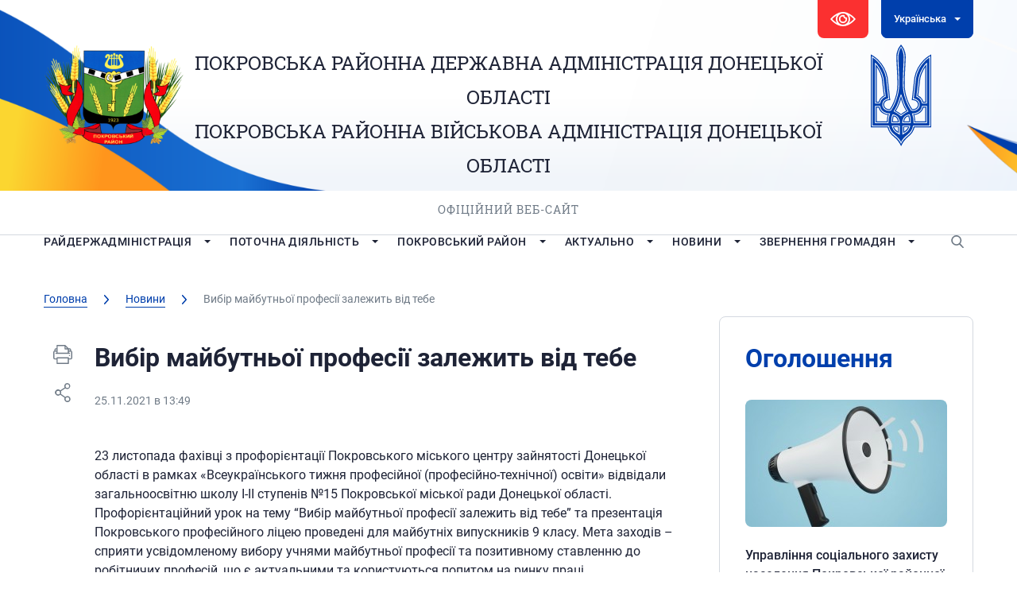

--- FILE ---
content_type: text/html; charset=UTF-8
request_url: http://pokrovsk-rda.gov.ua/news/vybir-majbutnoyi-profesiyi-zalezhyt-vid-tebe/
body_size: 153477
content:





<!DOCTYPE html>
<html lang="ua">

<head>
   <meta charset="utf-8">
   <link rel="shortcut icon" href="http://pokrovsk-rda.gov.ua/wp-content/themes/PorovksRDA/images/favicon.ico" />
   <meta name="viewport" content="width=device-width, initial-scale=1.0, maximum-scale=1.0, user-scalable=no">
   <title>Вибір майбутньої професії залежить від тебе | Покровська РДА</title>




   <script type="text/javascript">
/* <![CDATA[ */
window.JetpackScriptData = {"site":{"icon":"","title":"Покровська РДА","host":"unknown","is_wpcom_platform":false}};
/* ]]> */
</script>
<meta name='robots' content='index, follow, max-image-preview:large, max-snippet:-1, max-video-preview:-1' />
	<style>img:is([sizes="auto" i], [sizes^="auto," i]) { contain-intrinsic-size: 3000px 1500px }</style>
	
	<!-- This site is optimized with the Yoast SEO plugin v25.6 - https://yoast.com/wordpress/plugins/seo/ -->
	<title>Вибір майбутньої професії залежить від тебе | Покровська РДА</title>
	<meta name="description" content="23 листопада фахівці з профорієнтації Покровського міського центру зайнятості Донецької області в рамках «Всеукраїнського тижня професійної" />
	<link rel="canonical" href="http://pokrovsk-rda.gov.ua/news/vybir-majbutnoyi-profesiyi-zalezhyt-vid-tebe/" />
	<meta property="og:locale" content="uk_UA" />
	<meta property="og:type" content="article" />
	<meta property="og:title" content="Вибір майбутньої професії залежить від тебе | Покровська РДА" />
	<meta property="og:description" content="23 листопада фахівці з профорієнтації Покровського міського центру зайнятості Донецької області в рамках «Всеукраїнського тижня професійної" />
	<meta property="og:url" content="http://pokrovsk-rda.gov.ua/news/vybir-majbutnoyi-profesiyi-zalezhyt-vid-tebe/" />
	<meta property="og:site_name" content="Покровська РДА" />
	<meta property="article:publisher" content="https://www.facebook.com/pokrovsk.rda/" />
	<meta property="article:published_time" content="2021-11-25T10:49:42+00:00" />
	<meta property="article:modified_time" content="2021-11-29T13:31:41+00:00" />
	<meta property="og:image" content="https://pokrovsk-rda.gov.ua/wp-content/uploads/2021/11/255782987_2014921488674725_5539263932150064139_n.jpg" />
	<meta name="author" content="Андминистратор" />
	<meta name="twitter:card" content="summary_large_image" />
	<meta name="twitter:label1" content="Написано" />
	<meta name="twitter:data1" content="Андминистратор" />
	<meta name="twitter:label2" content="Прибл. час читання" />
	<meta name="twitter:data2" content="2 хвилини" />
	<script type="application/ld+json" class="yoast-schema-graph">{"@context":"https://schema.org","@graph":[{"@type":"Article","@id":"http://pokrovsk-rda.gov.ua/news/vybir-majbutnoyi-profesiyi-zalezhyt-vid-tebe/#article","isPartOf":{"@id":"http://pokrovsk-rda.gov.ua/news/vybir-majbutnoyi-profesiyi-zalezhyt-vid-tebe/"},"author":{"name":"Андминистратор","@id":"https://pokrovsk-rda.gov.ua/#/schema/person/4df1671bcfbb3f58247fb42e8b542ffd"},"headline":"Вибір майбутньої професії залежить від тебе","datePublished":"2021-11-25T10:49:42+00:00","dateModified":"2021-11-29T13:31:41+00:00","mainEntityOfPage":{"@id":"http://pokrovsk-rda.gov.ua/news/vybir-majbutnoyi-profesiyi-zalezhyt-vid-tebe/"},"wordCount":210,"publisher":{"@id":"https://pokrovsk-rda.gov.ua/#organization"},"image":{"@id":"http://pokrovsk-rda.gov.ua/news/vybir-majbutnoyi-profesiyi-zalezhyt-vid-tebe/#primaryimage"},"thumbnailUrl":"https://pokrovsk-rda.gov.ua/wp-content/uploads/2021/11/255782987_2014921488674725_5539263932150064139_n.jpg","articleSection":["Новини"],"inLanguage":"uk"},{"@type":"WebPage","@id":"http://pokrovsk-rda.gov.ua/news/vybir-majbutnoyi-profesiyi-zalezhyt-vid-tebe/","url":"http://pokrovsk-rda.gov.ua/news/vybir-majbutnoyi-profesiyi-zalezhyt-vid-tebe/","name":"Вибір майбутньої професії залежить від тебе | Покровська РДА","isPartOf":{"@id":"https://pokrovsk-rda.gov.ua/#website"},"primaryImageOfPage":{"@id":"http://pokrovsk-rda.gov.ua/news/vybir-majbutnoyi-profesiyi-zalezhyt-vid-tebe/#primaryimage"},"image":{"@id":"http://pokrovsk-rda.gov.ua/news/vybir-majbutnoyi-profesiyi-zalezhyt-vid-tebe/#primaryimage"},"thumbnailUrl":"https://pokrovsk-rda.gov.ua/wp-content/uploads/2021/11/255782987_2014921488674725_5539263932150064139_n.jpg","datePublished":"2021-11-25T10:49:42+00:00","dateModified":"2021-11-29T13:31:41+00:00","description":"23 листопада фахівці з профорієнтації Покровського міського центру зайнятості Донецької області в рамках «Всеукраїнського тижня професійної","inLanguage":"uk","potentialAction":[{"@type":"ReadAction","target":[["http://pokrovsk-rda.gov.ua/news/vybir-majbutnoyi-profesiyi-zalezhyt-vid-tebe/"]]}]},{"@type":"ImageObject","inLanguage":"uk","@id":"http://pokrovsk-rda.gov.ua/news/vybir-majbutnoyi-profesiyi-zalezhyt-vid-tebe/#primaryimage","url":"http://pokrovsk-rda.gov.ua/wp-content/uploads/2021/11/255782987_2014921488674725_5539263932150064139_n.jpg","contentUrl":"http://pokrovsk-rda.gov.ua/wp-content/uploads/2021/11/255782987_2014921488674725_5539263932150064139_n.jpg","width":2048,"height":1536},{"@type":"WebSite","@id":"https://pokrovsk-rda.gov.ua/#website","url":"https://pokrovsk-rda.gov.ua/","name":"Покровська РДА","description":"Покровська РДА","publisher":{"@id":"https://pokrovsk-rda.gov.ua/#organization"},"potentialAction":[{"@type":"SearchAction","target":{"@type":"EntryPoint","urlTemplate":"https://pokrovsk-rda.gov.ua/?s={search_term_string}"},"query-input":{"@type":"PropertyValueSpecification","valueRequired":true,"valueName":"search_term_string"}}],"inLanguage":"uk"},{"@type":"Organization","@id":"https://pokrovsk-rda.gov.ua/#organization","name":"Покровська районна державна адміністрація Донецької області","url":"https://pokrovsk-rda.gov.ua/","logo":{"@type":"ImageObject","inLanguage":"uk","@id":"https://pokrovsk-rda.gov.ua/#/schema/logo/image/","url":"https://pokrovsk-rda.gov.ua/wp-content/uploads/2020/01/logo.png","contentUrl":"https://pokrovsk-rda.gov.ua/wp-content/uploads/2020/01/logo.png","width":182,"height":128,"caption":"Покровська районна державна адміністрація Донецької області"},"image":{"@id":"https://pokrovsk-rda.gov.ua/#/schema/logo/image/"},"sameAs":["https://www.facebook.com/pokrovsk.rda/"]},{"@type":"Person","@id":"https://pokrovsk-rda.gov.ua/#/schema/person/4df1671bcfbb3f58247fb42e8b542ffd","name":"Андминистратор"}]}</script>
	<!-- / Yoast SEO plugin. -->


<link rel='dns-prefetch' href='//code.jquery.com' />
<link rel='dns-prefetch' href='//kit.fontawesome.com' />
<link rel='dns-prefetch' href='//stats.wp.com' />
<script type="text/javascript">
/* <![CDATA[ */
window._wpemojiSettings = {"baseUrl":"https:\/\/s.w.org\/images\/core\/emoji\/16.0.1\/72x72\/","ext":".png","svgUrl":"https:\/\/s.w.org\/images\/core\/emoji\/16.0.1\/svg\/","svgExt":".svg","source":{"concatemoji":"http:\/\/pokrovsk-rda.gov.ua\/wp-includes\/js\/wp-emoji-release.min.js?ver=6.8.2"}};
/*! This file is auto-generated */
!function(s,n){var o,i,e;function c(e){try{var t={supportTests:e,timestamp:(new Date).valueOf()};sessionStorage.setItem(o,JSON.stringify(t))}catch(e){}}function p(e,t,n){e.clearRect(0,0,e.canvas.width,e.canvas.height),e.fillText(t,0,0);var t=new Uint32Array(e.getImageData(0,0,e.canvas.width,e.canvas.height).data),a=(e.clearRect(0,0,e.canvas.width,e.canvas.height),e.fillText(n,0,0),new Uint32Array(e.getImageData(0,0,e.canvas.width,e.canvas.height).data));return t.every(function(e,t){return e===a[t]})}function u(e,t){e.clearRect(0,0,e.canvas.width,e.canvas.height),e.fillText(t,0,0);for(var n=e.getImageData(16,16,1,1),a=0;a<n.data.length;a++)if(0!==n.data[a])return!1;return!0}function f(e,t,n,a){switch(t){case"flag":return n(e,"\ud83c\udff3\ufe0f\u200d\u26a7\ufe0f","\ud83c\udff3\ufe0f\u200b\u26a7\ufe0f")?!1:!n(e,"\ud83c\udde8\ud83c\uddf6","\ud83c\udde8\u200b\ud83c\uddf6")&&!n(e,"\ud83c\udff4\udb40\udc67\udb40\udc62\udb40\udc65\udb40\udc6e\udb40\udc67\udb40\udc7f","\ud83c\udff4\u200b\udb40\udc67\u200b\udb40\udc62\u200b\udb40\udc65\u200b\udb40\udc6e\u200b\udb40\udc67\u200b\udb40\udc7f");case"emoji":return!a(e,"\ud83e\udedf")}return!1}function g(e,t,n,a){var r="undefined"!=typeof WorkerGlobalScope&&self instanceof WorkerGlobalScope?new OffscreenCanvas(300,150):s.createElement("canvas"),o=r.getContext("2d",{willReadFrequently:!0}),i=(o.textBaseline="top",o.font="600 32px Arial",{});return e.forEach(function(e){i[e]=t(o,e,n,a)}),i}function t(e){var t=s.createElement("script");t.src=e,t.defer=!0,s.head.appendChild(t)}"undefined"!=typeof Promise&&(o="wpEmojiSettingsSupports",i=["flag","emoji"],n.supports={everything:!0,everythingExceptFlag:!0},e=new Promise(function(e){s.addEventListener("DOMContentLoaded",e,{once:!0})}),new Promise(function(t){var n=function(){try{var e=JSON.parse(sessionStorage.getItem(o));if("object"==typeof e&&"number"==typeof e.timestamp&&(new Date).valueOf()<e.timestamp+604800&&"object"==typeof e.supportTests)return e.supportTests}catch(e){}return null}();if(!n){if("undefined"!=typeof Worker&&"undefined"!=typeof OffscreenCanvas&&"undefined"!=typeof URL&&URL.createObjectURL&&"undefined"!=typeof Blob)try{var e="postMessage("+g.toString()+"("+[JSON.stringify(i),f.toString(),p.toString(),u.toString()].join(",")+"));",a=new Blob([e],{type:"text/javascript"}),r=new Worker(URL.createObjectURL(a),{name:"wpTestEmojiSupports"});return void(r.onmessage=function(e){c(n=e.data),r.terminate(),t(n)})}catch(e){}c(n=g(i,f,p,u))}t(n)}).then(function(e){for(var t in e)n.supports[t]=e[t],n.supports.everything=n.supports.everything&&n.supports[t],"flag"!==t&&(n.supports.everythingExceptFlag=n.supports.everythingExceptFlag&&n.supports[t]);n.supports.everythingExceptFlag=n.supports.everythingExceptFlag&&!n.supports.flag,n.DOMReady=!1,n.readyCallback=function(){n.DOMReady=!0}}).then(function(){return e}).then(function(){var e;n.supports.everything||(n.readyCallback(),(e=n.source||{}).concatemoji?t(e.concatemoji):e.wpemoji&&e.twemoji&&(t(e.twemoji),t(e.wpemoji)))}))}((window,document),window._wpemojiSettings);
/* ]]> */
</script>
<link rel='stylesheet' id='h5ab-print-font-awesome-css' href='http://pokrovsk-rda.gov.ua/wp-content/plugins/print-post-and-page/css/font-awesome.min.css?ver=6.8.2' type='text/css' media='all' />
<link rel='stylesheet' id='h5ab-print-css-css' href='http://pokrovsk-rda.gov.ua/wp-content/plugins/print-post-and-page/css/h5ab-print.min.css?ver=6.8.2' type='text/css' media='all' />
<style id='wp-emoji-styles-inline-css' type='text/css'>

	img.wp-smiley, img.emoji {
		display: inline !important;
		border: none !important;
		box-shadow: none !important;
		height: 1em !important;
		width: 1em !important;
		margin: 0 0.07em !important;
		vertical-align: -0.1em !important;
		background: none !important;
		padding: 0 !important;
	}
</style>
<style id='classic-theme-styles-inline-css' type='text/css'>
/*! This file is auto-generated */
.wp-block-button__link{color:#fff;background-color:#32373c;border-radius:9999px;box-shadow:none;text-decoration:none;padding:calc(.667em + 2px) calc(1.333em + 2px);font-size:1.125em}.wp-block-file__button{background:#32373c;color:#fff;text-decoration:none}
</style>
<style id='global-styles-inline-css' type='text/css'>
:root{--wp--preset--aspect-ratio--square: 1;--wp--preset--aspect-ratio--4-3: 4/3;--wp--preset--aspect-ratio--3-4: 3/4;--wp--preset--aspect-ratio--3-2: 3/2;--wp--preset--aspect-ratio--2-3: 2/3;--wp--preset--aspect-ratio--16-9: 16/9;--wp--preset--aspect-ratio--9-16: 9/16;--wp--preset--color--black: #000000;--wp--preset--color--cyan-bluish-gray: #abb8c3;--wp--preset--color--white: #ffffff;--wp--preset--color--pale-pink: #f78da7;--wp--preset--color--vivid-red: #cf2e2e;--wp--preset--color--luminous-vivid-orange: #ff6900;--wp--preset--color--luminous-vivid-amber: #fcb900;--wp--preset--color--light-green-cyan: #7bdcb5;--wp--preset--color--vivid-green-cyan: #00d084;--wp--preset--color--pale-cyan-blue: #8ed1fc;--wp--preset--color--vivid-cyan-blue: #0693e3;--wp--preset--color--vivid-purple: #9b51e0;--wp--preset--gradient--vivid-cyan-blue-to-vivid-purple: linear-gradient(135deg,rgba(6,147,227,1) 0%,rgb(155,81,224) 100%);--wp--preset--gradient--light-green-cyan-to-vivid-green-cyan: linear-gradient(135deg,rgb(122,220,180) 0%,rgb(0,208,130) 100%);--wp--preset--gradient--luminous-vivid-amber-to-luminous-vivid-orange: linear-gradient(135deg,rgba(252,185,0,1) 0%,rgba(255,105,0,1) 100%);--wp--preset--gradient--luminous-vivid-orange-to-vivid-red: linear-gradient(135deg,rgba(255,105,0,1) 0%,rgb(207,46,46) 100%);--wp--preset--gradient--very-light-gray-to-cyan-bluish-gray: linear-gradient(135deg,rgb(238,238,238) 0%,rgb(169,184,195) 100%);--wp--preset--gradient--cool-to-warm-spectrum: linear-gradient(135deg,rgb(74,234,220) 0%,rgb(151,120,209) 20%,rgb(207,42,186) 40%,rgb(238,44,130) 60%,rgb(251,105,98) 80%,rgb(254,248,76) 100%);--wp--preset--gradient--blush-light-purple: linear-gradient(135deg,rgb(255,206,236) 0%,rgb(152,150,240) 100%);--wp--preset--gradient--blush-bordeaux: linear-gradient(135deg,rgb(254,205,165) 0%,rgb(254,45,45) 50%,rgb(107,0,62) 100%);--wp--preset--gradient--luminous-dusk: linear-gradient(135deg,rgb(255,203,112) 0%,rgb(199,81,192) 50%,rgb(65,88,208) 100%);--wp--preset--gradient--pale-ocean: linear-gradient(135deg,rgb(255,245,203) 0%,rgb(182,227,212) 50%,rgb(51,167,181) 100%);--wp--preset--gradient--electric-grass: linear-gradient(135deg,rgb(202,248,128) 0%,rgb(113,206,126) 100%);--wp--preset--gradient--midnight: linear-gradient(135deg,rgb(2,3,129) 0%,rgb(40,116,252) 100%);--wp--preset--font-size--small: 13px;--wp--preset--font-size--medium: 20px;--wp--preset--font-size--large: 36px;--wp--preset--font-size--x-large: 42px;--wp--preset--spacing--20: 0.44rem;--wp--preset--spacing--30: 0.67rem;--wp--preset--spacing--40: 1rem;--wp--preset--spacing--50: 1.5rem;--wp--preset--spacing--60: 2.25rem;--wp--preset--spacing--70: 3.38rem;--wp--preset--spacing--80: 5.06rem;--wp--preset--shadow--natural: 6px 6px 9px rgba(0, 0, 0, 0.2);--wp--preset--shadow--deep: 12px 12px 50px rgba(0, 0, 0, 0.4);--wp--preset--shadow--sharp: 6px 6px 0px rgba(0, 0, 0, 0.2);--wp--preset--shadow--outlined: 6px 6px 0px -3px rgba(255, 255, 255, 1), 6px 6px rgba(0, 0, 0, 1);--wp--preset--shadow--crisp: 6px 6px 0px rgba(0, 0, 0, 1);}:where(.is-layout-flex){gap: 0.5em;}:where(.is-layout-grid){gap: 0.5em;}body .is-layout-flex{display: flex;}.is-layout-flex{flex-wrap: wrap;align-items: center;}.is-layout-flex > :is(*, div){margin: 0;}body .is-layout-grid{display: grid;}.is-layout-grid > :is(*, div){margin: 0;}:where(.wp-block-columns.is-layout-flex){gap: 2em;}:where(.wp-block-columns.is-layout-grid){gap: 2em;}:where(.wp-block-post-template.is-layout-flex){gap: 1.25em;}:where(.wp-block-post-template.is-layout-grid){gap: 1.25em;}.has-black-color{color: var(--wp--preset--color--black) !important;}.has-cyan-bluish-gray-color{color: var(--wp--preset--color--cyan-bluish-gray) !important;}.has-white-color{color: var(--wp--preset--color--white) !important;}.has-pale-pink-color{color: var(--wp--preset--color--pale-pink) !important;}.has-vivid-red-color{color: var(--wp--preset--color--vivid-red) !important;}.has-luminous-vivid-orange-color{color: var(--wp--preset--color--luminous-vivid-orange) !important;}.has-luminous-vivid-amber-color{color: var(--wp--preset--color--luminous-vivid-amber) !important;}.has-light-green-cyan-color{color: var(--wp--preset--color--light-green-cyan) !important;}.has-vivid-green-cyan-color{color: var(--wp--preset--color--vivid-green-cyan) !important;}.has-pale-cyan-blue-color{color: var(--wp--preset--color--pale-cyan-blue) !important;}.has-vivid-cyan-blue-color{color: var(--wp--preset--color--vivid-cyan-blue) !important;}.has-vivid-purple-color{color: var(--wp--preset--color--vivid-purple) !important;}.has-black-background-color{background-color: var(--wp--preset--color--black) !important;}.has-cyan-bluish-gray-background-color{background-color: var(--wp--preset--color--cyan-bluish-gray) !important;}.has-white-background-color{background-color: var(--wp--preset--color--white) !important;}.has-pale-pink-background-color{background-color: var(--wp--preset--color--pale-pink) !important;}.has-vivid-red-background-color{background-color: var(--wp--preset--color--vivid-red) !important;}.has-luminous-vivid-orange-background-color{background-color: var(--wp--preset--color--luminous-vivid-orange) !important;}.has-luminous-vivid-amber-background-color{background-color: var(--wp--preset--color--luminous-vivid-amber) !important;}.has-light-green-cyan-background-color{background-color: var(--wp--preset--color--light-green-cyan) !important;}.has-vivid-green-cyan-background-color{background-color: var(--wp--preset--color--vivid-green-cyan) !important;}.has-pale-cyan-blue-background-color{background-color: var(--wp--preset--color--pale-cyan-blue) !important;}.has-vivid-cyan-blue-background-color{background-color: var(--wp--preset--color--vivid-cyan-blue) !important;}.has-vivid-purple-background-color{background-color: var(--wp--preset--color--vivid-purple) !important;}.has-black-border-color{border-color: var(--wp--preset--color--black) !important;}.has-cyan-bluish-gray-border-color{border-color: var(--wp--preset--color--cyan-bluish-gray) !important;}.has-white-border-color{border-color: var(--wp--preset--color--white) !important;}.has-pale-pink-border-color{border-color: var(--wp--preset--color--pale-pink) !important;}.has-vivid-red-border-color{border-color: var(--wp--preset--color--vivid-red) !important;}.has-luminous-vivid-orange-border-color{border-color: var(--wp--preset--color--luminous-vivid-orange) !important;}.has-luminous-vivid-amber-border-color{border-color: var(--wp--preset--color--luminous-vivid-amber) !important;}.has-light-green-cyan-border-color{border-color: var(--wp--preset--color--light-green-cyan) !important;}.has-vivid-green-cyan-border-color{border-color: var(--wp--preset--color--vivid-green-cyan) !important;}.has-pale-cyan-blue-border-color{border-color: var(--wp--preset--color--pale-cyan-blue) !important;}.has-vivid-cyan-blue-border-color{border-color: var(--wp--preset--color--vivid-cyan-blue) !important;}.has-vivid-purple-border-color{border-color: var(--wp--preset--color--vivid-purple) !important;}.has-vivid-cyan-blue-to-vivid-purple-gradient-background{background: var(--wp--preset--gradient--vivid-cyan-blue-to-vivid-purple) !important;}.has-light-green-cyan-to-vivid-green-cyan-gradient-background{background: var(--wp--preset--gradient--light-green-cyan-to-vivid-green-cyan) !important;}.has-luminous-vivid-amber-to-luminous-vivid-orange-gradient-background{background: var(--wp--preset--gradient--luminous-vivid-amber-to-luminous-vivid-orange) !important;}.has-luminous-vivid-orange-to-vivid-red-gradient-background{background: var(--wp--preset--gradient--luminous-vivid-orange-to-vivid-red) !important;}.has-very-light-gray-to-cyan-bluish-gray-gradient-background{background: var(--wp--preset--gradient--very-light-gray-to-cyan-bluish-gray) !important;}.has-cool-to-warm-spectrum-gradient-background{background: var(--wp--preset--gradient--cool-to-warm-spectrum) !important;}.has-blush-light-purple-gradient-background{background: var(--wp--preset--gradient--blush-light-purple) !important;}.has-blush-bordeaux-gradient-background{background: var(--wp--preset--gradient--blush-bordeaux) !important;}.has-luminous-dusk-gradient-background{background: var(--wp--preset--gradient--luminous-dusk) !important;}.has-pale-ocean-gradient-background{background: var(--wp--preset--gradient--pale-ocean) !important;}.has-electric-grass-gradient-background{background: var(--wp--preset--gradient--electric-grass) !important;}.has-midnight-gradient-background{background: var(--wp--preset--gradient--midnight) !important;}.has-small-font-size{font-size: var(--wp--preset--font-size--small) !important;}.has-medium-font-size{font-size: var(--wp--preset--font-size--medium) !important;}.has-large-font-size{font-size: var(--wp--preset--font-size--large) !important;}.has-x-large-font-size{font-size: var(--wp--preset--font-size--x-large) !important;}
:where(.wp-block-post-template.is-layout-flex){gap: 1.25em;}:where(.wp-block-post-template.is-layout-grid){gap: 1.25em;}
:where(.wp-block-columns.is-layout-flex){gap: 2em;}:where(.wp-block-columns.is-layout-grid){gap: 2em;}
:root :where(.wp-block-pullquote){font-size: 1.5em;line-height: 1.6;}
</style>
<link rel='stylesheet' id='contact-form-7-css' href='http://pokrovsk-rda.gov.ua/wp-content/plugins/contact-form-7/includes/css/styles.css?ver=6.1' type='text/css' media='all' />
<link rel='stylesheet' id='lbwps-styles-photoswipe5-main-css' href='http://pokrovsk-rda.gov.ua/wp-content/plugins/lightbox-photoswipe/assets/ps5/styles/main.css?ver=5.7.2' type='text/css' media='all' />
<link rel='stylesheet' id='wpos-slick-style-css' href='http://pokrovsk-rda.gov.ua/wp-content/plugins/wp-logo-showcase-responsive-slider-slider/assets/css/slick.css?ver=3.8.4' type='text/css' media='all' />
<link rel='stylesheet' id='wpls-public-style-css' href='http://pokrovsk-rda.gov.ua/wp-content/plugins/wp-logo-showcase-responsive-slider-slider/assets/css/wpls-public.css?ver=3.8.4' type='text/css' media='all' />
<link rel='stylesheet' id='slick.css-css' href='http://pokrovsk-rda.gov.ua/wp-content/themes/PorovksRDA/styles/slick.css?ver=6.8.2' type='text/css' media='all' />
<link rel='stylesheet' id='slick-theme.css-css' href='http://pokrovsk-rda.gov.ua/wp-content/themes/PorovksRDA/styles/slick-theme.css?ver=6.8.2' type='text/css' media='all' />
<link rel='stylesheet' id='fonts.css-css' href='http://pokrovsk-rda.gov.ua/wp-content/themes/PorovksRDA/styles/fonts/fonts.css?ver=6.8.2' type='text/css' media='all' />
<link rel='stylesheet' id='simplelightbox.min.css-css' href='http://pokrovsk-rda.gov.ua/wp-content/themes/PorovksRDA/styles/simplelightbox.min.css?ver=6.8.2' type='text/css' media='all' />
<link rel='stylesheet' id='Mystyle.css-css' href='http://pokrovsk-rda.gov.ua/wp-content/themes/PorovksRDA/styles/style.css?ver=6.8.2' type='text/css' media='all' />
<link rel='stylesheet' id='media.css-css' href='http://pokrovsk-rda.gov.ua/wp-content/themes/PorovksRDA/styles/media.css?ver=6.8.2' type='text/css' media='all' />
<link rel='stylesheet' id='style.css-css' href='http://pokrovsk-rda.gov.ua/wp-content/themes/PorovksRDA/style.css?ver=6.8.2' type='text/css' media='all' />
<link rel='stylesheet' id='bvi-styles-css' href='http://pokrovsk-rda.gov.ua/wp-content/plugins/button-visually-impaired/assets/css/bvi.min.css?ver=2.3.0' type='text/css' media='all' />
<style id='bvi-styles-inline-css' type='text/css'>

			.bvi-widget,
			.bvi-shortcode a,
			.bvi-widget a, 
			.bvi-shortcode {
				color: #ffffff;
				background-color: #ffffff;
			}
			.bvi-widget .bvi-svg-eye,
			.bvi-shortcode .bvi-svg-eye {
			    display: inline-block;
                overflow: visible;
                width: 1.125em;
                height: 1em;
                font-size: 2em;
                vertical-align: middle;
			}
			.bvi-widget,
			.bvi-shortcode {
			    -webkit-transition: background-color .2s ease-out;
			    transition: background-color .2s ease-out;
			    cursor: pointer;
			    border-radius: 2px;
			    display: inline-block;
			    padding: 5px 10px;
			    vertical-align: middle;
			    text-decoration: none;
			}
</style>
<script type="text/javascript" src="https://code.jquery.com/jquery-3.7.1.min.js?ver=6.8.2" id="jquery-js"></script>
<script type="text/javascript" src="https://kit.fontawesome.com/474bb81340.js?ver=6.8.2" id="fontawesome.js-js"></script>
<link rel="https://api.w.org/" href="http://pokrovsk-rda.gov.ua/wp-json/" /><link rel="alternate" title="JSON" type="application/json" href="http://pokrovsk-rda.gov.ua/wp-json/wp/v2/posts/15847" /><link rel="EditURI" type="application/rsd+xml" title="RSD" href="http://pokrovsk-rda.gov.ua/xmlrpc.php?rsd" />
<meta name="generator" content="WordPress 6.8.2" />
<link rel='shortlink' href='http://pokrovsk-rda.gov.ua/?p=15847' />
<link rel="alternate" title="oEmbed (JSON)" type="application/json+oembed" href="http://pokrovsk-rda.gov.ua/wp-json/oembed/1.0/embed?url=http%3A%2F%2Fpokrovsk-rda.gov.ua%2Fnews%2Fvybir-majbutnoyi-profesiyi-zalezhyt-vid-tebe%2F" />
<link rel="alternate" title="oEmbed (XML)" type="text/xml+oembed" href="http://pokrovsk-rda.gov.ua/wp-json/oembed/1.0/embed?url=http%3A%2F%2Fpokrovsk-rda.gov.ua%2Fnews%2Fvybir-majbutnoyi-profesiyi-zalezhyt-vid-tebe%2F&#038;format=xml" />
<style>
.qtranxs_flag_ua {background-image: url(http://pokrovsk-rda.gov.ua/wp-content/plugins/qtranslate-xt-3.15.3/flags/ua.png); background-repeat: no-repeat;}
.qtranxs_flag_en {background-image: url(http://pokrovsk-rda.gov.ua/wp-content/plugins/qtranslate-xt-3.15.3/flags/gb.png); background-repeat: no-repeat;}
</style>
<link hreflang="ua" href="http://pokrovsk-rda.gov.ua/news/vybir-majbutnoyi-profesiyi-zalezhyt-vid-tebe/" rel="alternate" />
<link hreflang="en" href="http://pokrovsk-rda.gov.ua/en/news/vybir-majbutnoyi-profesiyi-zalezhyt-vid-tebe/" rel="alternate" />
<link hreflang="x-default" href="http://pokrovsk-rda.gov.ua/news/vybir-majbutnoyi-profesiyi-zalezhyt-vid-tebe/" rel="alternate" />
<meta name="generator" content="qTranslate-XT 3.15.3" />
	<style>img#wpstats{display:none}</style>
		<meta name="redi-version" content="1.2.7" /></head>

<body class=" inner">
   <div id="fb-root"></div>
   <script>
   (function(d, s, id) {
      var js, fjs = d.getElementsByTagName(s)[0];
      if (d.getElementById(id)) return;
      js = d.createElement(s);
      js.id = id;
      js.src =
         'https://connect.facebook.net/ru_RU/sdk.js#xfbml=1&version=v3.2&appId=751762811559339&autoLogAppEvents=1';
      fjs.parentNode.insertBefore(js, fjs);
   }(document, 'script', 'facebook-jssdk'));
   </script>
   <header>
      <div class="container">
         <div class="top clear">
            <div class="vision">
               <div class="bvi-shortcode"><a href="#" class="bvi-open"><svg aria-hidden="true" focusable="false" role="img" xmlns="http://www.w3.org/2000/svg" viewBox="0 0 576 512" class="bvi-svg-eye"><path fill="currentColor" d="M572.52 241.4C518.29 135.59 410.93 64 288 64S57.68 135.64 3.48 241.41a32.35 32.35 0 0 0 0 29.19C57.71 376.41 165.07 448 288 448s230.32-71.64 284.52-177.41a32.35 32.35 0 0 0 0-29.19zM288 400a144 144 0 1 1 144-144 143.93 143.93 0 0 1-144 144zm0-240a95.31 95.31 0 0 0-25.31 3.79 47.85 47.85 0 0 1-66.9 66.9A95.78 95.78 0 1 0 288 160z" class="bvi-svg-eye"></path></svg>&ensp;Версия сайта для слабовидящих</a></div>            </div>
            <div class="lang down white">

               
<ul class="language-chooser language-chooser-dropdown qtranxs_language_chooser" id="qtranslate-chooser">
<li class="lang-ua active"><a href="http://pokrovsk-rda.gov.ua/ua/news/vybir-majbutnoyi-profesiyi-zalezhyt-vid-tebe/" title="Українська (ua)"><span>Українська</span></a></li>
<li class="lang-en"><a href="http://pokrovsk-rda.gov.ua/en/news/vybir-majbutnoyi-profesiyi-zalezhyt-vid-tebe/" title="English (en)"><span>English</span></a></li>
<script>
// <![CDATA[
var lc = document.getElementById('qtranslate-chooser');
var s = document.createElement('select');
s.id = 'qtranxs_select_qtranslate-chooser';
lc.parentNode.insertBefore(s,lc);

		var sb = document.getElementById('qtranxs_select_qtranslate-chooser');
		var o = document.createElement('option');
		var l = document.createTextNode('Українська');
		o.selected = 'selected';
		o.value = 'http://pokrovsk-rda.gov.ua/ua/news/vybir-majbutnoyi-profesiyi-zalezhyt-vid-tebe/';
		o.appendChild(l);
		sb.appendChild(o);
		
		var sb = document.getElementById('qtranxs_select_qtranslate-chooser');
		var o = document.createElement('option');
		var l = document.createTextNode('English');
		
		o.value = 'http://pokrovsk-rda.gov.ua/en/news/vybir-majbutnoyi-profesiyi-zalezhyt-vid-tebe/';
		o.appendChild(l);
		sb.appendChild(o);
		s.onchange = function() { document.location.href = this.value;}
lc.style.display='none';
// ]]>
</script>
</ul><div class="qtranxs_widget_end"></div>

            </div>
         </div>
         <div class="center clear">
            <a href="http://pokrovsk-rda.gov.ua" class="logo"><img src="http://pokrovsk-rda.gov.ua/wp-content/themes/PorovksRDA/images/logo.png"
                  alt="logo"></a>
            <div class="emblem"><img src="http://pokrovsk-rda.gov.ua/wp-content/themes/PorovksRDA/images/emblem.svg" alt="emblem"></div>
            <div class="name">
               <p class="l1"><a
                     href="http://pokrovsk-rda.gov.ua">ПОКРОВСЬКА РАЙОННА ДЕРЖАВНА АДМІНІСТРАЦІЯ ДОНЕЦЬКОЇ ОБЛАСТІ <br>ПОКРОВСЬКА РАЙОННА  ВІЙСЬКОВА АДМІНІСТРАЦІЯ ДОНЕЦЬКОЇ ОБЛАСТІ</a>
               </p>
               <div>Офіційний веб-сайт</div>
            </div>
         </div>
      </div>
   </header>
   <nav>
      <div class="container">
         <div class="butmenu">Меню</div>
         <ul id="menu-golovne-menyu" class="menu"><li id="menu-item-27093" class="menu-item menu-item-type-custom menu-item-object-custom menu-item-has-children menu-item-27093"><a href="#">Райдержадміністрація</a>
<ul class="sub-menu">
	<li id="menu-item-27109" class="menu-item menu-item-type-taxonomy menu-item-object-category menu-item-27109"><a href="http://pokrovsk-rda.gov.ua/kerivnycztvo-rda/">Керівництво РДА</a></li>
	<li id="menu-item-27115" class="menu-item menu-item-type-taxonomy menu-item-object-category menu-item-27115"><a href="http://pokrovsk-rda.gov.ua/aparat-rda/">Апарат РДА</a></li>
	<li id="menu-item-27130" class="menu-item menu-item-type-taxonomy menu-item-object-category menu-item-27130"><a href="http://pokrovsk-rda.gov.ua/strukturni-pidrozdili-rda/">Структурні підрозділи РДА</a></li>
	<li id="menu-item-27245" class="menu-item menu-item-type-post_type menu-item-object-page menu-item-has-children menu-item-27245"><a href="http://pokrovsk-rda.gov.ua/kolegiya-rda/">Колегія  РДА</a>
	<ul class="sub-menu">
		<li id="menu-item-27305" class="menu-item menu-item-type-post_type menu-item-object-page menu-item-27305"><a href="http://pokrovsk-rda.gov.ua/?page_id=40">Склад колегії</a></li>
		<li id="menu-item-27246" class="menu-item menu-item-type-post_type menu-item-object-page menu-item-27246"><a href="http://pokrovsk-rda.gov.ua/kolegiya-rda/poryadok-dennij-zasidannya-kolegiyi/">Порядок денний засідання колегії</a></li>
		<li id="menu-item-27273" class="menu-item menu-item-type-taxonomy menu-item-object-category menu-item-27273"><a href="http://pokrovsk-rda.gov.ua/kolegiya-rda/proekty-rishen/">Проекти рішень</a></li>
	</ul>
</li>
	<li id="menu-item-27277" class="menu-item menu-item-type-post_type menu-item-object-page menu-item-has-children menu-item-27277"><a href="http://pokrovsk-rda.gov.ua/gromadska-rada-pri-rajderzhadministraciyi/">Громадська рада при райдержадміністрації</a>
	<ul class="sub-menu">
		<li id="menu-item-27150" class="menu-item menu-item-type-taxonomy menu-item-object-category menu-item-27150"><a href="http://pokrovsk-rda.gov.ua/gromadska-rada-pri-rajderzhadministraciyi/sklad/">Склад</a></li>
		<li id="menu-item-27677" class="menu-item menu-item-type-post_type menu-item-object-page menu-item-27677"><a href="http://pokrovsk-rda.gov.ua/gromadska-rada-pri-rajderzhadministraciyi/normativna-baza/">Нормативна база</a></li>
		<li id="menu-item-27151" class="menu-item menu-item-type-taxonomy menu-item-object-category menu-item-27151"><a href="http://pokrovsk-rda.gov.ua/gromadska-rada-pri-rajderzhadministraciyi/protokoli-zasidan/">Протоколи засідань</a></li>
		<li id="menu-item-27314" class="menu-item menu-item-type-post_type menu-item-object-page menu-item-27314"><a href="http://pokrovsk-rda.gov.ua/gromadska-rada-pri-rajderzhadministraciyi/informaciya-dlya-gromadskosti/">Інформація для громадськості</a></li>
		<li id="menu-item-27264" class="menu-item menu-item-type-taxonomy menu-item-object-category menu-item-27264"><a href="http://pokrovsk-rda.gov.ua/ogolosheni-konkursi/">Оголошені конкурси</a></li>
	</ul>
</li>
	<li id="menu-item-27644" class="menu-item menu-item-type-post_type menu-item-object-page menu-item-has-children menu-item-27644"><a href="http://pokrovsk-rda.gov.ua/rada-vpo-pry-rajderzhadministracziyi/">Рада ВПО при райдержадміністрації</a>
	<ul class="sub-menu">
		<li id="menu-item-29992" class="menu-item menu-item-type-post_type menu-item-object-page menu-item-29992"><a href="http://pokrovsk-rda.gov.ua/rada-vpo-pry-rajderzhadministracziyi/sklad/">Склад</a></li>
		<li id="menu-item-27641" class="menu-item menu-item-type-post_type menu-item-object-page menu-item-27641"><a href="http://pokrovsk-rda.gov.ua/rada-vpo-pry-rajderzhadministracziyi/normatyvna-baza/">Нормативна база</a></li>
		<li id="menu-item-27642" class="menu-item menu-item-type-post_type menu-item-object-page menu-item-27642"><a href="http://pokrovsk-rda.gov.ua/rada-vpo-pry-rajderzhadministracziyi/protokoly-zasidan/">Протоколи засідань</a></li>
		<li id="menu-item-27643" class="menu-item menu-item-type-post_type menu-item-object-page menu-item-27643"><a href="http://pokrovsk-rda.gov.ua/rada-vpo-pry-rajderzhadministracziyi/informacziya-dlya-gromadskosti/">Інформація для громадськості</a></li>
	</ul>
</li>
	<li id="menu-item-27301" class="menu-item menu-item-type-post_type menu-item-object-page menu-item-has-children menu-item-27301"><a href="http://pokrovsk-rda.gov.ua/planuvannya-roboti/">Планування роботи</a>
	<ul class="sub-menu">
		<li id="menu-item-27302" class="menu-item menu-item-type-post_type menu-item-object-page menu-item-27302"><a href="http://pokrovsk-rda.gov.ua/planuvannya-roboti/richnij-plan-roboti-rajderzhadministraciyi/">Річний план роботи райдержадміністрації</a></li>
		<li id="menu-item-27304" class="menu-item menu-item-type-post_type menu-item-object-page menu-item-27304"><a href="http://pokrovsk-rda.gov.ua/planuvannya-roboti/kvartalni-plani-roboti-rajderzhadministraciyi/">Квартальні плани роботи райдержадміністрації</a></li>
		<li id="menu-item-27303" class="menu-item menu-item-type-post_type menu-item-object-page menu-item-27303"><a href="http://pokrovsk-rda.gov.ua/planuvannya-roboti/osnovni-zaxodi-na-misyac/">Основні заходи на місяць</a></li>
	</ul>
</li>
	<li id="menu-item-27296" class="menu-item menu-item-type-post_type menu-item-object-page menu-item-has-children menu-item-27296"><a href="http://pokrovsk-rda.gov.ua/administrativni-poslugi/normativna-baza/">Нормативна база</a>
	<ul class="sub-menu">
		<li id="menu-item-27160" class="menu-item menu-item-type-taxonomy menu-item-object-category menu-item-27160"><a href="http://pokrovsk-rda.gov.ua/rozporyadzhennya/">Розпорядження</a></li>
		<li id="menu-item-27159" class="menu-item menu-item-type-taxonomy menu-item-object-category menu-item-27159"><a href="http://pokrovsk-rda.gov.ua/proekti-rishen/">Проекти нормативно-правових актів</a></li>
	</ul>
</li>
	<li id="menu-item-27315" class="menu-item menu-item-type-post_type menu-item-object-page menu-item-has-children menu-item-27315"><a href="http://pokrovsk-rda.gov.ua/vakansiyi/">Вакансії</a>
	<ul class="sub-menu">
		<li id="menu-item-27316" class="menu-item menu-item-type-post_type menu-item-object-page menu-item-27316"><a href="http://pokrovsk-rda.gov.ua/vakansiyi/nayavni-vakansiyi/">Наявні вакансії</a></li>
		<li id="menu-item-27163" class="menu-item menu-item-type-taxonomy menu-item-object-category menu-item-27163"><a href="http://pokrovsk-rda.gov.ua/ogolosheni-konkursi/">Оголошені конкурси</a></li>
		<li id="menu-item-27164" class="menu-item menu-item-type-taxonomy menu-item-object-category menu-item-27164"><a href="http://pokrovsk-rda.gov.ua/rezultati-konkursiv/">Результати конкурсів</a></li>
	</ul>
</li>
</ul>
</li>
<li id="menu-item-27318" class="menu-item menu-item-type-custom menu-item-object-custom menu-item-has-children menu-item-27318"><a href="#">Поточна діяльність</a>
<ul class="sub-menu">
	<li id="menu-item-27322" class="menu-item menu-item-type-post_type menu-item-object-page menu-item-has-children menu-item-27322"><a href="http://pokrovsk-rda.gov.ua/finansy-i-byudzhet/">Фінанси і бюджет</a>
	<ul class="sub-menu">
		<li id="menu-item-27554" class="menu-item menu-item-type-post_type menu-item-object-page menu-item-27554"><a href="http://pokrovsk-rda.gov.ua/finansi-i-byudzhet/zagalna-informaciya/">Загальна інформація</a></li>
		<li id="menu-item-27333" class="menu-item menu-item-type-post_type menu-item-object-page menu-item-27333"><a href="http://pokrovsk-rda.gov.ua/finansi-i-byudzhet/planuvannya/">Планування</a></li>
		<li id="menu-item-27336" class="menu-item menu-item-type-post_type menu-item-object-page menu-item-27336"><a href="http://pokrovsk-rda.gov.ua/finansi-i-byudzhet/zvitnist/">Звітність</a></li>
	</ul>
</li>
	<li id="menu-item-27337" class="menu-item menu-item-type-post_type menu-item-object-page menu-item-has-children menu-item-27337"><a href="http://pokrovsk-rda.gov.ua/publichni-zakupivli/">Публічні закупівлі</a>
	<ul class="sub-menu">
		<li id="menu-item-27338" class="menu-item menu-item-type-post_type menu-item-object-page menu-item-27338"><a href="http://pokrovsk-rda.gov.ua/publichni-zakupivli/richnij-plan-dodatki-do-richnogo-planu/">Річний план (додатки до Річного плану)</a></li>
	</ul>
</li>
	<li id="menu-item-27342" class="menu-item menu-item-type-post_type menu-item-object-page menu-item-has-children menu-item-27342"><a href="http://pokrovsk-rda.gov.ua/ekonomichnij-rozvitok-ta-investicijna-diyalnist/">Економічний розвиток та інвестиційна діяльність</a>
	<ul class="sub-menu">
		<li id="menu-item-27344" class="menu-item menu-item-type-post_type menu-item-object-page menu-item-27344"><a href="http://pokrovsk-rda.gov.ua/ekonomichnij-rozvitok-ta-investicijna-diyalnist/programa-ekonomichnogo-i-soczialnogo-rozvytku-pokrovskogo-rajonu-1/">Програма економічного і соціального розвитку Покровського району</a></li>
		<li id="menu-item-27345" class="menu-item menu-item-type-post_type menu-item-object-page menu-item-27345"><a href="http://pokrovsk-rda.gov.ua/ekonomichnij-rozvitok-ta-investicijna-diyalnist/realizaciya-proektiv/">Реалізація проектів</a></li>
		<li id="menu-item-27346" class="menu-item menu-item-type-taxonomy menu-item-object-category menu-item-27346"><a href="http://pokrovsk-rda.gov.ua/malyj-ta-serednij-biznes/">Малий та середній бізнес</a></li>
	</ul>
</li>
	<li id="menu-item-27347" class="menu-item menu-item-type-post_type menu-item-object-page menu-item-has-children menu-item-27347"><a href="http://pokrovsk-rda.gov.ua/regulyatorna-politika/">Регуляторна політика</a>
	<ul class="sub-menu">
		<li id="menu-item-27348" class="menu-item menu-item-type-post_type menu-item-object-page menu-item-27348"><a href="http://pokrovsk-rda.gov.ua/regulyatorna-politika/plani-diyalnosti-z-pidgotovki-proektiv-regulyatornix-aktiv/">Плани діяльності з підготовки проектів регуляторних актів</a></li>
		<li id="menu-item-27349" class="menu-item menu-item-type-post_type menu-item-object-page menu-item-27349"><a href="http://pokrovsk-rda.gov.ua/regulyatorna-politika/perelik-diyuchix-regulyatornix-aktiv/">Перелік діючих регуляторних актів</a></li>
		<li id="menu-item-27350" class="menu-item menu-item-type-post_type menu-item-object-page menu-item-27350"><a href="http://pokrovsk-rda.gov.ua/regulyatorna-politika/zviti-pro-vidstezhennya-rezultativnosti-regulyatornix-aktiv/">Звіти про відстеження результативності регуляторних актів</a></li>
	</ul>
</li>
	<li id="menu-item-27352" class="menu-item menu-item-type-post_type menu-item-object-page menu-item-has-children menu-item-27352"><a href="http://pokrovsk-rda.gov.ua/silske-gospodarstvo/">Сільське господарство</a>
	<ul class="sub-menu">
		<li id="menu-item-27353" class="menu-item menu-item-type-post_type menu-item-object-page menu-item-27353"><a href="http://pokrovsk-rda.gov.ua/silske-gospodarstvo/informaciya-pro-upravlinnya/">Інформація про управління</a></li>
		<li id="menu-item-27354" class="menu-item menu-item-type-post_type menu-item-object-page menu-item-has-children menu-item-27354"><a href="http://pokrovsk-rda.gov.ua/silske-gospodarstvo/agropromislovij-kompleks/">Агропромисловий комплекс</a>
		<ul class="sub-menu">
			<li id="menu-item-27355" class="menu-item menu-item-type-post_type menu-item-object-page menu-item-27355"><a href="http://pokrovsk-rda.gov.ua/silske-gospodarstvo/agropromislovij-kompleks/roslinnitstvo/">Рослинництво</a></li>
			<li id="menu-item-27356" class="menu-item menu-item-type-post_type menu-item-object-page menu-item-27356"><a href="http://pokrovsk-rda.gov.ua/silske-gospodarstvo/agropromislovij-kompleks/tvarinnitstvo/">Тваринництво</a></li>
			<li id="menu-item-27357" class="menu-item menu-item-type-post_type menu-item-object-page menu-item-27357"><a href="http://pokrovsk-rda.gov.ua/silske-gospodarstvo/agropromislovij-kompleks/ekonomika-i-finansi/">Економіка і фінанси</a></li>
			<li id="menu-item-27358" class="menu-item menu-item-type-post_type menu-item-object-page menu-item-27358"><a href="http://pokrovsk-rda.gov.ua/silske-gospodarstvo/agropromislovij-kompleks/tehnichna-politika/">Технічна політика</a></li>
			<li id="menu-item-27359" class="menu-item menu-item-type-post_type menu-item-object-page menu-item-27359"><a href="http://pokrovsk-rda.gov.ua/silske-gospodarstvo/agropromislovij-kompleks/ohorona-pratsi-ta-pozhezhna-bezpeka/">Охорона праці та пожежна безпека</a></li>
			<li id="menu-item-27360" class="menu-item menu-item-type-post_type menu-item-object-page menu-item-27360"><a href="http://pokrovsk-rda.gov.ua/silske-gospodarstvo/agropromislovij-kompleks/silskogospodarski-pidpriyemstva-rajonu/">Сільськогосподарські підприємства району</a></li>
		</ul>
</li>
	</ul>
</li>
	<li id="menu-item-27361" class="menu-item menu-item-type-post_type menu-item-object-page menu-item-has-children menu-item-27361"><a href="http://pokrovsk-rda.gov.ua/socialnij-zaxist/">Соціальний захист</a>
	<ul class="sub-menu">
		<li id="menu-item-27371" class="menu-item menu-item-type-taxonomy menu-item-object-category menu-item-27371"><a href="http://pokrovsk-rda.gov.ua/nadannja-derzhavnih-socialnih-dopomog-ta-kompensacij/">Надання державних соціальних допомог та компенсацій</a></li>
		<li id="menu-item-27372" class="menu-item menu-item-type-taxonomy menu-item-object-category menu-item-27372"><a href="http://pokrovsk-rda.gov.ua/vse-shcho-potribno-znaty-pro-subsydii/">Все, що потрібно знати про субсидії</a></li>
		<li id="menu-item-27373" class="menu-item menu-item-type-taxonomy menu-item-object-category menu-item-27373"><a href="http://pokrovsk-rda.gov.ua/socialnij-zahist-osib-z-invalidnistju-veteraniv-vijni-ta-praci/">Соціальний захист осіб з інвалідністю, ветеранів війни та праці</a></li>
		<li id="menu-item-27374" class="menu-item menu-item-type-post_type menu-item-object-page menu-item-27374"><a href="http://pokrovsk-rda.gov.ua/socialnij-zaxist/informaciya-dlya-uchasnikiv-ato/">Інформація для учасників АТО</a></li>
		<li id="menu-item-27375" class="menu-item menu-item-type-post_type menu-item-object-page menu-item-27375"><a href="http://pokrovsk-rda.gov.ua/socialnij-zaxist/informaciya-dlya-vnutrishno-peremishhenix-osib/">Інформація для внутрішньо переміщених осіб</a></li>
		<li id="menu-item-27376" class="menu-item menu-item-type-taxonomy menu-item-object-category menu-item-27376"><a href="http://pokrovsk-rda.gov.ua/informacziya-shhodo-soczialno-trudovyh-vidnosyn/">Інформація щодо соціально-трудових відносин</a></li>
	</ul>
</li>
	<li id="menu-item-27377" class="menu-item menu-item-type-post_type menu-item-object-page menu-item-has-children menu-item-27377"><a href="http://pokrovsk-rda.gov.ua/centr-socialnix-sluzhb-dlya-simyi-ditej-ta-molodi/">Центр соціальних служб для сімї, дітей та молоді</a>
	<ul class="sub-menu">
		<li id="menu-item-27387" class="menu-item menu-item-type-post_type menu-item-object-page menu-item-27387"><a href="http://pokrovsk-rda.gov.ua/centr-socialnix-sluzhb-dlya-simyi-ditej-ta-molodi/normativni-akti/">Нормативні акти</a></li>
		<li id="menu-item-27388" class="menu-item menu-item-type-post_type menu-item-object-page menu-item-27388"><a href="http://pokrovsk-rda.gov.ua/centr-socialnix-sluzhb-dlya-simyi-ditej-ta-molodi/vidi-socialnix-poslug/">Види соціальних послуг</a></li>
		<li id="menu-item-27389" class="menu-item menu-item-type-post_type menu-item-object-page menu-item-27389"><a href="http://pokrovsk-rda.gov.ua/zvernennya-gromadyan/telefon-doviri/">Телефон довіри</a></li>
		<li id="menu-item-27391" class="menu-item menu-item-type-taxonomy menu-item-object-category menu-item-27391"><a href="http://pokrovsk-rda.gov.ua/center-for-social-services/">Новини Центр соціальних служб для сімї, дітей та молоді</a></li>
	</ul>
</li>
	<li id="menu-item-27392" class="menu-item menu-item-type-post_type menu-item-object-page menu-item-has-children menu-item-27392"><a href="http://pokrovsk-rda.gov.ua/kultura/">Культура</a>
	<ul class="sub-menu">
		<li id="menu-item-27393" class="menu-item menu-item-type-taxonomy menu-item-object-category menu-item-27393"><a href="http://pokrovsk-rda.gov.ua/novyny-kultury/">Новини культури</a></li>
		<li id="menu-item-27394" class="menu-item menu-item-type-custom menu-item-object-custom menu-item-27394"><a href="http://pokrovsk-rda.gov.ua/category/strukturni-pidrozdili-rda/viddil-kultury-pokrovskoyi-rajonnoyi-derzhavnoyi-administratsiyi-donetskoyi-oblasti/">Загальна інформація</a></li>
		<li id="menu-item-27395" class="menu-item menu-item-type-post_type menu-item-object-page menu-item-27395"><a href="http://pokrovsk-rda.gov.ua/?page_id=213">Школа мистецтв</a></li>
		<li id="menu-item-27396" class="menu-item menu-item-type-post_type menu-item-object-page menu-item-27396"><a href="http://pokrovsk-rda.gov.ua/kultura/centralizovana-bibliotechna-sistema/">Централізована бібліотечна система</a></li>
		<li id="menu-item-27397" class="menu-item menu-item-type-post_type menu-item-object-page menu-item-27397"><a href="http://pokrovsk-rda.gov.ua/?page_id=217">Культурно-дозвіллєвий центр, клубні заклади</a></li>
		<li id="menu-item-27398" class="menu-item menu-item-type-post_type menu-item-object-page menu-item-27398"><a href="http://pokrovsk-rda.gov.ua/kultura/kulturna-spadshhina/">Культурна спадщина</a></li>
		<li id="menu-item-27400" class="menu-item menu-item-type-post_type menu-item-object-page menu-item-27400"><a href="http://pokrovsk-rda.gov.ua/kultura/zvitnist/">Звітність</a></li>
	</ul>
</li>
	<li id="menu-item-27403" class="menu-item menu-item-type-post_type menu-item-object-page menu-item-has-children menu-item-27403"><a href="http://pokrovsk-rda.gov.ua/osvita/">Освіта</a>
	<ul class="sub-menu">
		<li id="menu-item-27405" class="menu-item menu-item-type-post_type menu-item-object-page menu-item-27405"><a href="http://pokrovsk-rda.gov.ua/?page_id=223">Реєстр містобудівних умов та обмежень</a></li>
		<li id="menu-item-27406" class="menu-item menu-item-type-post_type menu-item-object-page menu-item-27406"><a href="http://pokrovsk-rda.gov.ua/?page_id=225">Навчально-виховні комплекси</a></li>
		<li id="menu-item-27407" class="menu-item menu-item-type-post_type menu-item-object-page menu-item-27407"><a href="http://pokrovsk-rda.gov.ua/?page_id=227">Дошкільні навчальні заклади</a></li>
		<li id="menu-item-27408" class="menu-item menu-item-type-post_type menu-item-object-page menu-item-27408"><a href="http://pokrovsk-rda.gov.ua/osvita/pozashkilna-osvita/">Позашкільна освіта</a></li>
		<li id="menu-item-27409" class="menu-item menu-item-type-post_type menu-item-object-page menu-item-27409"><a href="http://pokrovsk-rda.gov.ua/?page_id=231">Національно-патріотичне виховання</a></li>
		<li id="menu-item-27410" class="menu-item menu-item-type-taxonomy menu-item-object-category menu-item-27410"><a href="http://pokrovsk-rda.gov.ua/education/">Новини освіти</a></li>
	</ul>
</li>
	<li id="menu-item-27411" class="menu-item menu-item-type-post_type menu-item-object-page menu-item-has-children menu-item-27411"><a href="http://pokrovsk-rda.gov.ua/oxorona-zdorovya/">Охорона здоров’я</a>
	<ul class="sub-menu">
		<li id="menu-item-27412" class="menu-item menu-item-type-post_type menu-item-object-page menu-item-27412"><a href="http://pokrovsk-rda.gov.ua/?page_id=233">Комунальне некомерційне підприємство Покровський районний центр первинної медико-санітарної допомоги (загальні відомості)</a></li>
		<li id="menu-item-27413" class="menu-item menu-item-type-post_type menu-item-object-page menu-item-27413"><a href="http://pokrovsk-rda.gov.ua/oxorona-zdorovya/strukturni-pidrozdili-ambulatoriyi-ta-feldsherski-punkti/">Структурні підрозділи (амбулаторії та фельдшерські пункти)</a></li>
		<li id="menu-item-27415" class="menu-item menu-item-type-post_type menu-item-object-page menu-item-27415"><a href="http://pokrovsk-rda.gov.ua/?page_id=237">Виконання Державних та регіональних програм</a></li>
		<li id="menu-item-27414" class="menu-item menu-item-type-taxonomy menu-item-object-category menu-item-27414"><a href="http://pokrovsk-rda.gov.ua/reforma-sistemi-oxoroni-zdorovya/">Новини охорони здоров&#8217;я</a></li>
		<li id="menu-item-27416" class="menu-item menu-item-type-post_type menu-item-object-page menu-item-27416"><a href="http://pokrovsk-rda.gov.ua/oxorona-zdorovya/reforma-sistemi-oxoroni-zdorovya/">Реформа системи охорони здоров’я</a></li>
	</ul>
</li>
	<li id="menu-item-27417" class="menu-item menu-item-type-post_type menu-item-object-page menu-item-has-children menu-item-27417"><a href="http://pokrovsk-rda.gov.ua/zhitlovo-komunalne-gospodarstvo/">Житлово-комунальне господарство</a>
	<ul class="sub-menu">
		<li id="menu-item-27419" class="menu-item menu-item-type-taxonomy menu-item-object-category current-post-ancestor current-menu-parent current-post-parent menu-item-27419"><a href="http://pokrovsk-rda.gov.ua/news/">Новини</a></li>
		<li id="menu-item-27420" class="menu-item menu-item-type-post_type menu-item-object-page menu-item-27420"><a href="http://pokrovsk-rda.gov.ua/?page_id=13809">Удачненська селищна територіальна громада</a></li>
		<li id="menu-item-27421" class="menu-item menu-item-type-post_type menu-item-object-page menu-item-27421"><a href="http://pokrovsk-rda.gov.ua/zhitlovo-komunalne-gospodarstvo/zvit-pro-gotovnist-komunalnogo-gospodarstva-rajonu-do-roboti-v-osinno-zimovij-period/">Звіт про готовність комунального господарства району до роботи в осінньо-зимовий період</a></li>
		<li id="menu-item-27422" class="menu-item menu-item-type-post_type menu-item-object-page menu-item-27422"><a href="http://pokrovsk-rda.gov.ua/?page_id=243">Інформація щодо ремонту доріг комунальної форми власності</a></li>
		<li id="menu-item-27423" class="menu-item menu-item-type-post_type menu-item-object-page menu-item-27423"><a href="http://pokrovsk-rda.gov.ua/zhitlovo-komunalne-gospodarstvo/informaciya-shhodo-pidgotovki-naselenix-punktiv-rajonu-do-vesnyano-litnogo-periodu-ta-pidsumki-provedennya-dvomisyachnika-z-blagoustroyu/">Інформація щодо підготовки населених пунктів району до весняно-літнього періоду та підсумки проведення двомісячника з благоустрою</a></li>
		<li id="menu-item-27424" class="menu-item menu-item-type-post_type menu-item-object-page menu-item-27424"><a href="http://pokrovsk-rda.gov.ua/?page_id=247">Реєстр містобудівних умов та обмежень</a></li>
	</ul>
</li>
	<li id="menu-item-27426" class="menu-item menu-item-type-post_type menu-item-object-page menu-item-has-children menu-item-27426"><a href="http://pokrovsk-rda.gov.ua/rozvitok-sportu/">Розвиток спорту</a>
	<ul class="sub-menu">
		<li id="menu-item-27427" class="menu-item menu-item-type-post_type menu-item-object-page menu-item-27427"><a href="http://pokrovsk-rda.gov.ua/?page_id=249">Матеріально-спортивна база району</a></li>
		<li id="menu-item-27428" class="menu-item menu-item-type-post_type menu-item-object-page menu-item-27428"><a href="http://pokrovsk-rda.gov.ua/rozvitok-sportu/provedennya-rajonnix-zmagan-ta-uchast-v-oblasnix-sportivnix-zaxodax/">Проведення районних змагань та участь в обласних спортивних заходах</a></li>
		<li id="menu-item-27429" class="menu-item menu-item-type-post_type menu-item-object-page menu-item-27429"><a href="http://pokrovsk-rda.gov.ua/rozvitok-sportu/sportivna-gordist-rajonu/">Спортивна гордість району</a></li>
		<li id="menu-item-27430" class="menu-item menu-item-type-taxonomy menu-item-object-category menu-item-27430"><a href="http://pokrovsk-rda.gov.ua/sport/">Новини спорту</a></li>
	</ul>
</li>
	<li id="menu-item-27431" class="menu-item menu-item-type-post_type menu-item-object-page menu-item-has-children menu-item-27431"><a href="http://pokrovsk-rda.gov.ua/molod-i-diti/">Молодь і діти</a>
	<ul class="sub-menu">
		<li id="menu-item-27432" class="menu-item menu-item-type-post_type menu-item-object-page menu-item-27432"><a href="http://pokrovsk-rda.gov.ua/molod-i-diti/ditina-shukaye-rodinu/">Дитина шукає родину</a></li>
		<li id="menu-item-27433" class="menu-item menu-item-type-post_type menu-item-object-page menu-item-27433"><a href="http://pokrovsk-rda.gov.ua/molod-i-diti/problemi-nepovnolitnix/">Проблеми неповнолітніх</a></li>
		<li id="menu-item-27434" class="menu-item menu-item-type-post_type menu-item-object-page menu-item-27434"><a href="http://pokrovsk-rda.gov.ua/molod-i-diti/zigriti-teplom-rodini/">Зігріті теплом родини</a></li>
		<li id="menu-item-27435" class="menu-item menu-item-type-post_type menu-item-object-page menu-item-27435"><a href="http://pokrovsk-rda.gov.ua/molod-i-diti/rozvitok-molodizhnix-iniciativ/">Розвиток молодіжних ініціатив</a></li>
		<li id="menu-item-27436" class="menu-item menu-item-type-post_type menu-item-object-page menu-item-27436"><a href="http://pokrovsk-rda.gov.ua/molod-i-diti/realizaciya-derzhavnoyi-simejnoyi-politiki/">Реалізація державної сімейної політики</a></li>
		<li id="menu-item-27437" class="menu-item menu-item-type-post_type menu-item-object-page menu-item-27437"><a href="http://pokrovsk-rda.gov.ua/molod-i-diti/ozdorovlennya/">Оздоровлення</a></li>
		<li id="menu-item-27438" class="menu-item menu-item-type-post_type menu-item-object-page menu-item-27438"><a href="http://pokrovsk-rda.gov.ua/molod-i-diti/zvitnist/">Звітність</a></li>
	</ul>
</li>
	<li id="menu-item-27441" class="menu-item menu-item-type-post_type menu-item-object-page menu-item-has-children menu-item-27441"><a href="http://pokrovsk-rda.gov.ua/administrativni-poslugi/">Адміністративні послуги</a>
	<ul class="sub-menu">
		<li id="menu-item-27449" class="menu-item menu-item-type-post_type menu-item-object-page menu-item-27449"><a href="http://pokrovsk-rda.gov.ua/?page_id=269">Загальна інформація</a></li>
		<li id="menu-item-27452" class="menu-item menu-item-type-post_type menu-item-object-page menu-item-27452"><a href="http://pokrovsk-rda.gov.ua/administrativni-poslugi/normativna-baza/">Нормативна база</a></li>
		<li id="menu-item-27456" class="menu-item menu-item-type-post_type menu-item-object-page menu-item-27456"><a href="http://pokrovsk-rda.gov.ua/administrativni-poslugi/vidi-administrativnix-poslug/">Види адміністративних послуг</a></li>
		<li id="menu-item-27457" class="menu-item menu-item-type-taxonomy menu-item-object-category menu-item-27457"><a href="http://pokrovsk-rda.gov.ua/korysna-informacziya-dlya-subyektiv-zvernennya/">Корисна інформація для суб’єктів звернення</a></li>
		<li id="menu-item-27458" class="menu-item menu-item-type-taxonomy menu-item-object-category menu-item-27458"><a href="http://pokrovsk-rda.gov.ua/administrativni-poslugi/">Оголошення</a></li>
		<li id="menu-item-27460" class="menu-item menu-item-type-post_type menu-item-object-page menu-item-27460"><a href="http://pokrovsk-rda.gov.ua/administrativni-poslugi/podati-elektronnu-zayavu/">Подати електронну заяву</a></li>
	</ul>
</li>
	<li id="menu-item-27461" class="menu-item menu-item-type-post_type menu-item-object-page menu-item-27461"><a href="http://pokrovsk-rda.gov.ua/potochna-diyalnist/arhivnyj-viddil/">Архівний відділ</a></li>
	<li id="menu-item-36572" class="menu-item menu-item-type-post_type menu-item-object-page menu-item-has-children menu-item-36572"><a href="http://pokrovsk-rda.gov.ua/potochna-diyalnist/realizacziya-veteranskoyi-polityky-2/">Реалізація ветеранської політики</a>
	<ul class="sub-menu">
		<li id="menu-item-36573" class="menu-item menu-item-type-post_type menu-item-object-page menu-item-36573"><a href="http://pokrovsk-rda.gov.ua/potochna-diyalnist/realizacziya-veteranskoyi-polityky-2/realizacziya-veteranskoyi-polityky/">Інформація для ветеранів війни та членів родин загиблих Захисників та Захисниць</a></li>
		<li id="menu-item-36571" class="menu-item menu-item-type-post_type menu-item-object-page menu-item-36571"><a href="http://pokrovsk-rda.gov.ua/potochna-diyalnist/realizacziya-veteranskoyi-polityky-2/rishennya-komisiyi-z-vidboru-kandydativ-na-posadu-fahivczya-iz-suprovodu-veteraniv-vijny/">Рішення комісії з відбору кандидатів на посаду фахівця із супроводу ветеранів війни</a></li>
	</ul>
</li>
	<li id="menu-item-38332" class="menu-item menu-item-type-post_type menu-item-object-page menu-item-38332"><a href="http://pokrovsk-rda.gov.ua/potochna-diyalnist/bezbaryernist/">Безбар’єрність</a></li>
</ul>
</li>
<li id="menu-item-27215" class="menu-item menu-item-type-custom menu-item-object-custom menu-item-has-children menu-item-27215"><a href="#">Покровський район</a>
<ul class="sub-menu">
	<li id="menu-item-27217" class="menu-item menu-item-type-post_type menu-item-object-page menu-item-27217"><a href="http://pokrovsk-rda.gov.ua/istoriya-rajonu/">Історія району</a></li>
	<li id="menu-item-27218" class="menu-item menu-item-type-post_type menu-item-object-page menu-item-27218"><a href="http://pokrovsk-rda.gov.ua/simvolika/">Символіка</a></li>
	<li id="menu-item-27216" class="menu-item menu-item-type-post_type menu-item-object-page menu-item-27216"><a href="http://pokrovsk-rda.gov.ua/?page_id=8296">Паспорт району</a></li>
	<li id="menu-item-27260" class="menu-item menu-item-type-taxonomy menu-item-object-category menu-item-27260"><a href="http://pokrovsk-rda.gov.ua/honorary-citizens/">Почесні громадяни</a></li>
	<li id="menu-item-27263" class="menu-item menu-item-type-post_type menu-item-object-page menu-item-has-children menu-item-27263"><a href="http://pokrovsk-rda.gov.ua/pokrovska-rajonna-rada/">Покровська районна рада</a>
	<ul class="sub-menu">
		<li id="menu-item-27462" class="menu-item menu-item-type-post_type menu-item-object-page menu-item-27462"><a href="http://pokrovsk-rda.gov.ua/?page_id=287">Керівництво районної ради</a></li>
		<li id="menu-item-27463" class="menu-item menu-item-type-post_type menu-item-object-page menu-item-27463"><a href="http://pokrovsk-rda.gov.ua/?page_id=291">Виконавчий апарат районної ради</a></li>
		<li id="menu-item-27464" class="menu-item menu-item-type-post_type menu-item-object-page menu-item-27464"><a href="http://pokrovsk-rda.gov.ua/?page_id=293">Депутатський корпус</a></li>
		<li id="menu-item-27465" class="menu-item menu-item-type-post_type menu-item-object-page menu-item-has-children menu-item-27465"><a href="http://pokrovsk-rda.gov.ua/pokrovska-rajonna-rada/postijni-komisiyi/">Постійні комісії</a>
		<ul class="sub-menu">
			<li id="menu-item-34972" class="menu-item menu-item-type-post_type menu-item-object-page menu-item-34972"><a href="http://pokrovsk-rda.gov.ua/?page_id=34968">Склад постійних комісій</a></li>
			<li id="menu-item-34971" class="menu-item menu-item-type-post_type menu-item-object-page menu-item-34971"><a href="http://pokrovsk-rda.gov.ua/pokrovska-rajonna-rada/postijni-komisiyi/robota-postijnyh-komisij/">Робота постійних комісій</a></li>
		</ul>
</li>
		<li id="menu-item-27466" class="menu-item menu-item-type-post_type menu-item-object-page menu-item-27466"><a href="http://pokrovsk-rda.gov.ua/pokrovska-rajonna-rada/reglament-roboti/">Регламент роботи</a></li>
		<li id="menu-item-27262" class="menu-item menu-item-type-taxonomy menu-item-object-category menu-item-27262"><a href="http://pokrovsk-rda.gov.ua/rishennya-rajonnoyi-rady/">Рішення районної ради</a></li>
		<li id="menu-item-34955" class="menu-item menu-item-type-post_type menu-item-object-page menu-item-34955"><a href="http://pokrovsk-rda.gov.ua/pokrovska-rajonna-rada/neruhome-majno-pokrovskoyi-rajonnoyi-rady-doneczkoyi-oblasti/">Нерухоме майно Покровської районної ради Донецької області</a></li>
	</ul>
</li>
</ul>
</li>
<li id="menu-item-27258" class="menu-item menu-item-type-post_type menu-item-object-page menu-item-has-children menu-item-27258"><a href="http://pokrovsk-rda.gov.ua/aktualno/">Актуально</a>
<ul class="sub-menu">
	<li id="menu-item-27259" class="menu-item menu-item-type-taxonomy menu-item-object-category menu-item-27259"><a href="http://pokrovsk-rda.gov.ua/reorganizacziya-rda/">Реорганізація РДА</a></li>
	<li id="menu-item-27469" class="menu-item menu-item-type-post_type menu-item-object-page menu-item-has-children menu-item-27469"><a href="http://pokrovsk-rda.gov.ua/zapobigannya-korupciyi/">Запобігання корупції</a>
	<ul class="sub-menu">
		<li id="menu-item-27470" class="menu-item menu-item-type-post_type menu-item-object-page menu-item-27470"><a href="http://pokrovsk-rda.gov.ua/povidomiti-pro-koruptsijne-pravoporushennya/">Повідомити про корупційне правопорушення</a></li>
		<li id="menu-item-27471" class="menu-item menu-item-type-post_type menu-item-object-page menu-item-27471"><a href="http://pokrovsk-rda.gov.ua/zapobigannya-korupciyi/zakonodavstvo-z-pitan-zapobigannya-korupciyi/">Законодавство з питань запобігання корупції</a></li>
		<li id="menu-item-27472" class="menu-item menu-item-type-post_type menu-item-object-page menu-item-27472"><a href="http://pokrovsk-rda.gov.ua/zapobigannya-korupciyi/plani-roboti-z-pitan-zapobigannya-ta-viyavlennya-korupciyi-v-rajderzhadministraciyi/">Плани роботи з питань запобігання та виявлення корупції в райдержадміністрації</a></li>
		<li id="menu-item-27473" class="menu-item menu-item-type-post_type menu-item-object-page menu-item-27473"><a href="http://pokrovsk-rda.gov.ua/zapobigannya-korupciyi/zviti-shhodo-zapobigannya-ta-protidiyi-korupciyi/">Звіти щодо запобігання та протидії корупції</a></li>
		<li id="menu-item-27474" class="menu-item menu-item-type-post_type menu-item-object-page menu-item-27474"><a href="http://pokrovsk-rda.gov.ua/zapobigannya-korupciyi/deklaruvannya/">Декларування</a></li>
		<li id="menu-item-27475" class="menu-item menu-item-type-post_type menu-item-object-page menu-item-27475"><a href="http://pokrovsk-rda.gov.ua/zapobigannya-korupciyi/spivpratsya-z-vykryvachamy/">Співпраця з викривачами</a></li>
		<li id="menu-item-27845" class="menu-item menu-item-type-post_type menu-item-object-page menu-item-27845"><a href="http://pokrovsk-rda.gov.ua/zapobigannya-korupciyi/pamyatka/">Пам’ятка</a></li>
	</ul>
</li>
	<li id="menu-item-27517" class="menu-item menu-item-type-post_type menu-item-object-page menu-item-27517"><a href="http://pokrovsk-rda.gov.ua/realizacziya-proektu-ya-mayu-pravo/">Безоплатна правнича допомога</a></li>
	<li id="menu-item-27476" class="menu-item menu-item-type-post_type menu-item-object-page menu-item-has-children menu-item-27476"><a href="http://pokrovsk-rda.gov.ua/vikonannya-norm-zu-pro-ochishhennya-vladi/">Виконання норм ЗУ «Про очищення влади»</a>
	<ul class="sub-menu">
		<li id="menu-item-27477" class="menu-item menu-item-type-taxonomy menu-item-object-category menu-item-27477"><a href="http://pokrovsk-rda.gov.ua/informatsiya-pro-pochatok-prohodzhennya-perevirky/">Інформація про початок проходження перевірки</a></li>
		<li id="menu-item-27478" class="menu-item menu-item-type-taxonomy menu-item-object-category menu-item-27478"><a href="http://pokrovsk-rda.gov.ua/informatsiya-pro-rezultaty-perevirky/">Інформація про результати перевірки</a></li>
	</ul>
</li>
	<li id="menu-item-27479" class="menu-item menu-item-type-post_type menu-item-object-page menu-item-27479"><a href="http://pokrovsk-rda.gov.ua/aktualno/ua-protydiia-domashnomu-nasylstvu-ru-protyvodejstvye-domashnemu-nasylyiu-en-countering-domestic-violence/">Протидія домашньому насильствую та/або насильству за ознакою статі</a></li>
</ul>
</li>
<li id="menu-item-27220" class="menu-item menu-item-type-custom menu-item-object-custom menu-item-has-children menu-item-27220"><a href="#">Новини</a>
<ul class="sub-menu">
	<li id="menu-item-27221" class="menu-item menu-item-type-taxonomy menu-item-object-category menu-item-27221"><a href="http://pokrovsk-rda.gov.ua/news/anons/">Анонс</a></li>
	<li id="menu-item-27222" class="menu-item menu-item-type-taxonomy menu-item-object-category current-post-ancestor current-menu-parent current-post-parent menu-item-27222"><a href="http://pokrovsk-rda.gov.ua/news/">Останні новини</a></li>
	<li id="menu-item-27223" class="menu-item menu-item-type-taxonomy menu-item-object-category menu-item-27223"><a href="http://pokrovsk-rda.gov.ua/news/ogoloshennya/">Оголошення</a></li>
</ul>
</li>
<li id="menu-item-27224" class="menu-item menu-item-type-post_type menu-item-object-page menu-item-has-children menu-item-27224"><a href="http://pokrovsk-rda.gov.ua/zvernennya-gromadyan/">Звернення громадян</a>
<ul class="sub-menu">
	<li id="menu-item-27225" class="menu-item menu-item-type-post_type menu-item-object-page menu-item-has-children menu-item-27225"><a href="http://pokrovsk-rda.gov.ua/zvernennya-gromadyan-2/">Звернення громадян</a>
	<ul class="sub-menu">
		<li id="menu-item-27226" class="menu-item menu-item-type-post_type menu-item-object-page menu-item-27226"><a href="http://pokrovsk-rda.gov.ua/?page_id=362">Графіки прийому громадян керівництвом РДА</a></li>
		<li id="menu-item-27227" class="menu-item menu-item-type-post_type menu-item-object-page menu-item-27227"><a href="http://pokrovsk-rda.gov.ua/zvernennya-gromadyan/pervinna-pravova-dopomoga/">Первинна правова допомога</a></li>
		<li id="menu-item-27228" class="menu-item menu-item-type-post_type menu-item-object-page menu-item-27228"><a href="http://pokrovsk-rda.gov.ua/zvernennya-gromadyan/telefon-doviri/">Телефон довіри</a></li>
		<li id="menu-item-27480" class="menu-item menu-item-type-post_type menu-item-object-page menu-item-27480"><a href="http://pokrovsk-rda.gov.ua/zvernennya-gromadyan/elektronna-prijmalnya/">Електронна приймальня</a></li>
		<li id="menu-item-27496" class="menu-item menu-item-type-post_type menu-item-object-page menu-item-27496"><a href="http://pokrovsk-rda.gov.ua/zvernennya-gromadyan/analiz-pidsumkiv-roboti-zi-zvernennyami-gromadyan-v-rajderzhadministraciyi/">Аналіз підсумків роботи зі зверненнями громадян в райдержадміністрації</a></li>
	</ul>
</li>
	<li id="menu-item-27481" class="menu-item menu-item-type-post_type menu-item-object-page menu-item-has-children menu-item-27481"><a href="http://pokrovsk-rda.gov.ua/konsultaciyi-z-gromadskistyu/">Консультації з громадськістю</a>
	<ul class="sub-menu">
		<li id="menu-item-27482" class="menu-item menu-item-type-post_type menu-item-object-page menu-item-27482"><a href="http://pokrovsk-rda.gov.ua/konsultaciyi-z-gromadskistyu/elektronni-konsultaciyi-z-gromadskistyu/">Електронні консультації з громадськістю</a></li>
		<li id="menu-item-27483" class="menu-item menu-item-type-post_type menu-item-object-page menu-item-27483"><a href="http://pokrovsk-rda.gov.ua/konsultaciyi-z-gromadskistyu/publichni-gromadski-obgovorennya/">Публічні громадські обговорення</a></li>
		<li id="menu-item-27484" class="menu-item menu-item-type-post_type menu-item-object-page menu-item-27484"><a href="http://pokrovsk-rda.gov.ua/konsultaciyi-z-gromadskistyu/oriyentovni-plani-provedennya-konsultaciyi-z-gromadskistyu/">Орієнтовні плани проведення консультації з громадськістю</a></li>
	</ul>
</li>
	<li id="menu-item-27256" class="menu-item menu-item-type-post_type menu-item-object-page menu-item-has-children menu-item-27256"><a href="http://pokrovsk-rda.gov.ua/dostup-do-publichnoyi-informaciyi/">Доступ до публічної інформації</a>
	<ul class="sub-menu">
		<li id="menu-item-27488" class="menu-item menu-item-type-post_type menu-item-object-page menu-item-27488"><a href="http://pokrovsk-rda.gov.ua/dostup-do-publichnoyi-informaciyi/normativna-baza/">Нормативна база</a></li>
		<li id="menu-item-27490" class="menu-item menu-item-type-post_type menu-item-object-page menu-item-27490"><a href="http://pokrovsk-rda.gov.ua/dostup-do-publichnoyi-informaciyi/informaciya-dlya-zapituvachiv/">Інформація для запитувачів</a></li>
		<li id="menu-item-27491" class="menu-item menu-item-type-post_type menu-item-object-page menu-item-27491"><a href="http://pokrovsk-rda.gov.ua/dostup-do-publichnoyi-informaciyi/forma-pismovogo-zapitu/">Форма письмового запиту</a></li>
		<li id="menu-item-27492" class="menu-item menu-item-type-post_type menu-item-object-page menu-item-27492"><a href="http://pokrovsk-rda.gov.ua/dostup-do-publichnoyi-informaciyi/elektronna-prijmalnya-dlya-zapituvachiv-informaciyi/">Електронна приймальня для запитувачів інформації</a></li>
		<li id="menu-item-27493" class="menu-item menu-item-type-post_type menu-item-object-page menu-item-27493"><a href="http://pokrovsk-rda.gov.ua/dostup-do-publichnoyi-informaciyi/zviti-pro-zadovolennya-zapitiv/">Звіти про задоволення запитів</a></li>
		<li id="menu-item-27494" class="menu-item menu-item-type-post_type menu-item-object-page menu-item-27494"><a href="http://pokrovsk-rda.gov.ua/dostup-do-publichnoyi-informaciyi/sistema-obliku-reyestr-publichnoyi-informaciyi/">Система обліку (реєстр) публічної інформації</a></li>
		<li id="menu-item-27257" class="menu-item menu-item-type-taxonomy menu-item-object-category menu-item-27257"><a href="http://pokrovsk-rda.gov.ua/nabor-vidkrytyh-danyh/">Набор відкритих даних</a></li>
		<li id="menu-item-27495" class="menu-item menu-item-type-post_type menu-item-object-page menu-item-27495"><a href="http://pokrovsk-rda.gov.ua/dostup-do-publichnoyi-informaciyi/reyestr-naboriv-vidkritix-danix/">Реєстр наборів відкритих даних</a></li>
	</ul>
</li>
</ul>
</li>
</ul>         <div class="search clear">
            <div>Пошук</div>
            <svg xmlns="http://www.w3.org/2000/svg" viewBox="0 0 16 16.6">
               <path
                  d="M15.8 15.1l-4-4.1a6.7 6.7 0 1 0-5.1 2.4 6.6 6.6 0 0 0 3.8-1.2l4 4.1a.9.9 0 1 0 1.3-1.2zM6.7 1.7a5 5 0 1 1-5 5 5 5 0 0 1 5-5z" />
            </svg>
         </div>
      </div>
   </nav>
<section id="content" >
	<div class="container">
		<div class="wrap-bread"><ul class="breadcrumbs clear" itemscope itemtype="http://schema.org/BreadcrumbList"><li itemprop="itemListElement" itemscope itemtype="http://schema.org/ListItem"><a href="http://pokrovsk-rda.gov.ua" itemprop="item"><span itemprop="name">Головна</span></a></li>
<li itemprop="itemListElement" itemscope itemtype="http://schema.org/ListItem"><a href="http://pokrovsk-rda.gov.ua/news/" itemprop="item"><span itemprop="name">Новини</span></a></li>
<li class="kb_title">Вибір майбутньої професії залежить від тебе</li></ul></div>		
		<div class="left">
			<article id="post-15847">
				<div class="panel">
					<div class="h5ab-print-button-container"><div class="h5ab-print-button h5ab-print-button-right" style="cursor: pointer; color: #555"><i class="fa fa-print fa-lg"></i>
							<span>print</span></div></div>					<div class="social">
						<div class="icon">
							<svg xmlns="http://www.w3.org/2000/svg" viewBox="0 0 18 22.5">
							  <path d="M14.4 15.4a3.5 3.5 0 0 0-2.4 1l-5.2-3.7a3.5 3.5 0 0 0 0-3L12 6.2a3.5 3.5 0 1 0-.8-1L6 8.6a3.6 3.6 0 1 0 0 5.1l5.2 3.7a3.6 3.6 0 1 0 3.2-2.1zm0 5.7a2.2 2.2 0 1 1 2.3-2.2 2.2 2.2 0 0 1-2.3 2.2zM3.6 13.5a2.2 2.2 0 1 1 2.2-2.3 2.2 2.2 0 0 1-2.2 2.3zm8.6-10a2.2 2.2 0 1 1 2.2 2.3 2.2 2.2 0 0 1-2.2-2.2zm0 0"/>
							</svg>
						</div>
						<div class="list">
							<a href="https://www.facebook.com/sharer/sharer.php?u=http%3A%2F%2Fpokrovsk-rda.gov.ua%2Fnews%2Fvybir-majbutnoyi-profesiyi-zalezhyt-vid-tebe%2F&p[images][0]=" target="_blank">facebook</a>
							<a href="https://plus.google.com/share?url=http%3A%2F%2Fpokrovsk-rda.gov.ua%2Fnews%2Fvybir-majbutnoyi-profesiyi-zalezhyt-vid-tebe%2F" target="_blank">Google+</a>
						</div>
					</div>
				</div>
				<h1 class="l1">Вибір майбутньої професії залежить від тебе</h1>
								<div class="date">25.11.2021 в 13:49</div>
																<div dir="auto">23 листопада фахівці з профорієнтації Покровського міського центру зайнятості Донецької області в рамках «Всеукраїнського тижня професійної (професійно-технічної) освіти» відвідали загальноосвітню школу І-ІІ ступенів №15 Покровської міської ради Донецької області. Профорієнтаційний урок на тему “Вибір майбутньої професії залежить від тебе” та презентація Покровського професійного ліцею проведені для майбутніх випускників 9 класу. Мета заходів – сприяти усвідомленому вибору учнями майбутньої професії та позитивному ставленню до робітничих професій, що є актуальними та користуються попитом на ринку праці.</div>
<div dir="auto">Розпочався захід з бесіди про етапи професійного самовизначення. Ми разом з учнями згадали сучасні робітничі професії. Школярам розповіли про послуги центру зайнятості для учнівської молоді та запросили до Покровського міського центру зайнятості Донецької області з метою проходження тестування для визначення професійної спрямованості.</div>
<div dir="auto">Знайомство з робітничими професіями розпочалося з відеоролика «Гірник – професія мужніх», створеного фахівцями центру зайнятості. Педагоги Покровського професійного ліцею презентували свій навчальний заклад, розповіли учням про навчання за актуальними професіями: токар, електрозварник ручного зварювання, контролер зварювальних робіт, електрослюсар підземний та надали консультації щодо правил прийому до ліцею. Сучасне обладнання, сучасні гендерні освітні загальноєвропейські тенденції та рівень освіти – все це характеризує Покровський професійний ліцей як заклад професійно-технічної освіти сучасного рівня.</div>
<div dir="auto">Особливу увагу та зацікавленість учасників заходу викликала інформація про гарантоване працевлаштування після отримання професії та перспективи кар’єрного зростання.</div>
<div dir="auto">Бажаємо вдалого професійного самовизначення!</div>
<div dir="auto"></div>
<div dir="auto"><img fetchpriority="high" decoding="async" class="alignnone size-full wp-image-15850" src="https://pokrovsk-rda.gov.ua/wp-content/uploads/2021/11/255782987_2014921488674725_5539263932150064139_n.jpg" alt="" width="2048" height="1536" srcset="http://pokrovsk-rda.gov.ua/wp-content/uploads/2021/11/255782987_2014921488674725_5539263932150064139_n.jpg 2048w, http://pokrovsk-rda.gov.ua/wp-content/uploads/2021/11/255782987_2014921488674725_5539263932150064139_n-768x576.jpg 768w, http://pokrovsk-rda.gov.ua/wp-content/uploads/2021/11/255782987_2014921488674725_5539263932150064139_n-1536x1152.jpg 1536w" sizes="(max-width: 2048px) 100vw, 2048px" /><img decoding="async" class="alignnone size-full wp-image-15848" src="https://pokrovsk-rda.gov.ua/wp-content/uploads/2021/11/258861964_2014921685341372_1788858895276079056_n.jpg" alt="" width="2048" height="1536" srcset="http://pokrovsk-rda.gov.ua/wp-content/uploads/2021/11/258861964_2014921685341372_1788858895276079056_n.jpg 2048w, http://pokrovsk-rda.gov.ua/wp-content/uploads/2021/11/258861964_2014921685341372_1788858895276079056_n-768x576.jpg 768w, http://pokrovsk-rda.gov.ua/wp-content/uploads/2021/11/258861964_2014921685341372_1788858895276079056_n-1536x1152.jpg 1536w" sizes="(max-width: 2048px) 100vw, 2048px" /></div>
<div dir="auto"><img decoding="async" class="alignnone size-medium wp-image-15849" src="https://pokrovsk-rda.gov.ua/wp-content/uploads/2021/11/260294652_2014921725341368_1343538886656039420_n.jpg" alt="" width="1280" height="960" srcset="http://pokrovsk-rda.gov.ua/wp-content/uploads/2021/11/260294652_2014921725341368_1343538886656039420_n.jpg 1280w, http://pokrovsk-rda.gov.ua/wp-content/uploads/2021/11/260294652_2014921725341368_1343538886656039420_n-768x576.jpg 768w" sizes="(max-width: 1280px) 100vw, 1280px" /></div>
<div class="h5ab-print-button-container"><div class="h5ab-print-button h5ab-print-button-right" style="cursor: pointer; color: #555"><i class="fa fa-print fa-lg"></i>
							<span>print</span></div></div>
				
								<div class="photos clear">
									</div>
			</article>
		</div>
		<aside>
		
	

			
	<div class="anons">
		<div class="l1">
			Оголошення		</div>
					
					<a href="http://pokrovsk-rda.gov.ua/news/upravlinnya-soczialnogo-zahystu-naselennya-pokrovskoyi-rajonnoyi-derzhavnoyi-administracziyi-shukaye-u-svoyu-komandu-golovnogo-speczialista-finansovo-gospodarskogo-viddilu/" class="postsmed">
						<div class="photo">
							<img src="http://pokrovsk-rda.gov.ua/wp-content/uploads/2026/01/guchnomovecz.jpg" alt="Управління соціального захисту населення Покровської районної державної адміністрації шукає у свою команду головного спеціаліста фінансово-господарського відділу" width="254" height="254" loading="lazy" decoding="async" class="aligncenter" srcset="http://pokrovsk-rda.gov.ua/wp-content/cache/thumb/84/066373408906a84_254x0.jpg">						</div>
						<div class="ttl">Управління соціального захисту населення Покровської районної державної адміністрації шукає у свою команду головного спеціаліста фінансово-господарського відділу</div>
					</a>


					
					<a href="http://pokrovsk-rda.gov.ua/news/ogoloshennya/[base64]/" class="postsmed">
						<div class="photo">
							<img src="https://pokrovsk-rda.gov.ua/wp-content/uploads/2024/10/stud-konferencziya_2022-e1727795243165.jpg" alt="РОЗПОЧАТО ВІДБІР КАНДИДАТІВ ДЛЯ ВКЛЮЧЕННЯ ДО СКЛАДУ КОМІСІЇ З ВІДБОРУ КАНДИДАТІВ НА ПОСАДУ ФАХІВЦЯ ІЗ СУПРОВОДУ ВЕТЕРАНІВ ВІЙНИ ТА ДЕМОБІЛІЗОВАНИХ ОСІБ ВІД ПРЕДСТАВНИКІВ ІНСТИТУТІВ ГРОМАДЯНСЬКОГО СУСПІЛЬСТВА" width="254" height="161" loading="lazy" decoding="async" class="aligncenter" srcset="http://pokrovsk-rda.gov.ua/wp-content/cache/thumb/c4/f129e2312b305c4_254x0.jpg">						</div>
						<div class="ttl">РОЗПОЧАТО ВІДБІР КАНДИДАТІВ ДЛЯ ВКЛЮЧЕННЯ ДО СКЛАДУ КОМІСІЇ З ВІДБОРУ КАНДИДАТІВ НА ПОСАДУ ФАХІВЦЯ ІЗ СУПРОВОДУ ВЕТЕРАНІВ ВІЙНИ ТА ДЕМОБІЛІЗОВАНИХ ОСІБ ВІД ПРЕДСТАВНИКІВ ІНСТИТУТІВ ГРОМАДЯНСЬКОГО СУСПІЛЬСТВА</div>
					</a>


					
					<a href="http://pokrovsk-rda.gov.ua/news/ogoloshennya/upravlinnya-soczialnogo-zahystu-naselennya-pokrovskoyi-rajonnoyi-derzhavnoyi-administracziyi-shukaye-u-svoyu-komandu-nachalnyka-finansovo-gospodarskogo-viddilugolovnogo-buhgaltera/" class="postsmed">
						<div class="photo">
							<img src="https://pokrovsk-rda.gov.ua/wp-content/uploads/2024/07/bezыmyannыj-1.png" alt="Управління соціального захисту населення Покровської районної державної адміністрації шукає у свою команду начальника фінансово-господарського відділу,головного бухгалтера" width="254" height="141" loading="lazy" decoding="async" class="aligncenter" srcset="http://pokrovsk-rda.gov.ua/wp-content/cache/thumb/68/c1770c813088468_254x0.png">						</div>
						<div class="ttl">Управління соціального захисту населення Покровської районної державної адміністрації шукає у свою команду начальника фінансово-господарського відділу,головного бухгалтера</div>
					</a>


		<a href="http://pokrovsk-rda.gov.ua/news/ogoloshennya/" class="more">
			Всі оголошення		</a>
	</div>
		 





	
			
</div>

</aside>
	</div>
</section>

<footer>
		<div class="container">
			<div class="top clear">
				<div class="col logos clear">
					<img src="http://pokrovsk-rda.gov.ua/wp-content/themes/PorovksRDA/images/logo.png" alt="logo">
					<img src="http://pokrovsk-rda.gov.ua/wp-content/themes/PorovksRDA/images/emblem.svg" alt="emblem">
				</div>
				<div class="col2 name">
					<div class="l2">
						Покровська районна державна<br> адміністрація Донецької області					</div>
					<div class="of l5">Офіційний веб-сайт</div>
				</div>
				<div class="col right">
					<div class="vision clear">
						<div class="icon"></div>
						<div class="text">
							<div class="bvi-shortcode"><a href="#" class="bvi-open"><svg aria-hidden="true" focusable="false" role="img" xmlns="http://www.w3.org/2000/svg" viewBox="0 0 576 512" class="bvi-svg-eye"><path fill="currentColor" d="M572.52 241.4C518.29 135.59 410.93 64 288 64S57.68 135.64 3.48 241.41a32.35 32.35 0 0 0 0 29.19C57.71 376.41 165.07 448 288 448s230.32-71.64 284.52-177.41a32.35 32.35 0 0 0 0-29.19zM288 400a144 144 0 1 1 144-144 143.93 143.93 0 0 1-144 144zm0-240a95.31 95.31 0 0 0-25.31 3.79 47.85 47.85 0 0 1-66.9 66.9A95.78 95.78 0 1 0 288 160z" class="bvi-svg-eye"></path></svg>&ensp;Версия сайта для слабовидящих</a></div>							Версія для людей<br> із порушенням зору						</div>
					</div>
				</div>
			</div>
			<ul id="masonry-grid" class="list"><li class="menu-item menu-item-type-custom menu-item-object-custom menu-item-has-children menu-item-27093"><a href="#">Райдержадміністрація</a>
<ul class="sub-menu">
	<li class="menu-item menu-item-type-taxonomy menu-item-object-category menu-item-27109"><a href="http://pokrovsk-rda.gov.ua/kerivnycztvo-rda/">Керівництво РДА</a></li>
	<li class="menu-item menu-item-type-taxonomy menu-item-object-category menu-item-27115"><a href="http://pokrovsk-rda.gov.ua/aparat-rda/">Апарат РДА</a></li>
	<li class="menu-item menu-item-type-taxonomy menu-item-object-category menu-item-27130"><a href="http://pokrovsk-rda.gov.ua/strukturni-pidrozdili-rda/">Структурні підрозділи РДА</a></li>
	<li class="menu-item menu-item-type-post_type menu-item-object-page menu-item-has-children menu-item-27245"><a href="http://pokrovsk-rda.gov.ua/kolegiya-rda/">Колегія  РДА</a>
	<ul class="sub-menu">
		<li class="menu-item menu-item-type-post_type menu-item-object-page menu-item-27305"><a href="http://pokrovsk-rda.gov.ua/?page_id=40">Склад колегії</a></li>
		<li class="menu-item menu-item-type-post_type menu-item-object-page menu-item-27246"><a href="http://pokrovsk-rda.gov.ua/kolegiya-rda/poryadok-dennij-zasidannya-kolegiyi/">Порядок денний засідання колегії</a></li>
		<li class="menu-item menu-item-type-taxonomy menu-item-object-category menu-item-27273"><a href="http://pokrovsk-rda.gov.ua/kolegiya-rda/proekty-rishen/">Проекти рішень</a></li>
	</ul>
</li>
	<li class="menu-item menu-item-type-post_type menu-item-object-page menu-item-has-children menu-item-27277"><a href="http://pokrovsk-rda.gov.ua/gromadska-rada-pri-rajderzhadministraciyi/">Громадська рада при райдержадміністрації</a>
	<ul class="sub-menu">
		<li class="menu-item menu-item-type-taxonomy menu-item-object-category menu-item-27150"><a href="http://pokrovsk-rda.gov.ua/gromadska-rada-pri-rajderzhadministraciyi/sklad/">Склад</a></li>
		<li class="menu-item menu-item-type-post_type menu-item-object-page menu-item-27677"><a href="http://pokrovsk-rda.gov.ua/gromadska-rada-pri-rajderzhadministraciyi/normativna-baza/">Нормативна база</a></li>
		<li class="menu-item menu-item-type-taxonomy menu-item-object-category menu-item-27151"><a href="http://pokrovsk-rda.gov.ua/gromadska-rada-pri-rajderzhadministraciyi/protokoli-zasidan/">Протоколи засідань</a></li>
		<li class="menu-item menu-item-type-post_type menu-item-object-page menu-item-27314"><a href="http://pokrovsk-rda.gov.ua/gromadska-rada-pri-rajderzhadministraciyi/informaciya-dlya-gromadskosti/">Інформація для громадськості</a></li>
		<li class="menu-item menu-item-type-taxonomy menu-item-object-category menu-item-27264"><a href="http://pokrovsk-rda.gov.ua/ogolosheni-konkursi/">Оголошені конкурси</a></li>
	</ul>
</li>
	<li class="menu-item menu-item-type-post_type menu-item-object-page menu-item-has-children menu-item-27644"><a href="http://pokrovsk-rda.gov.ua/rada-vpo-pry-rajderzhadministracziyi/">Рада ВПО при райдержадміністрації</a>
	<ul class="sub-menu">
		<li class="menu-item menu-item-type-post_type menu-item-object-page menu-item-29992"><a href="http://pokrovsk-rda.gov.ua/rada-vpo-pry-rajderzhadministracziyi/sklad/">Склад</a></li>
		<li class="menu-item menu-item-type-post_type menu-item-object-page menu-item-27641"><a href="http://pokrovsk-rda.gov.ua/rada-vpo-pry-rajderzhadministracziyi/normatyvna-baza/">Нормативна база</a></li>
		<li class="menu-item menu-item-type-post_type menu-item-object-page menu-item-27642"><a href="http://pokrovsk-rda.gov.ua/rada-vpo-pry-rajderzhadministracziyi/protokoly-zasidan/">Протоколи засідань</a></li>
		<li class="menu-item menu-item-type-post_type menu-item-object-page menu-item-27643"><a href="http://pokrovsk-rda.gov.ua/rada-vpo-pry-rajderzhadministracziyi/informacziya-dlya-gromadskosti/">Інформація для громадськості</a></li>
	</ul>
</li>
	<li class="menu-item menu-item-type-post_type menu-item-object-page menu-item-has-children menu-item-27301"><a href="http://pokrovsk-rda.gov.ua/planuvannya-roboti/">Планування роботи</a>
	<ul class="sub-menu">
		<li class="menu-item menu-item-type-post_type menu-item-object-page menu-item-27302"><a href="http://pokrovsk-rda.gov.ua/planuvannya-roboti/richnij-plan-roboti-rajderzhadministraciyi/">Річний план роботи райдержадміністрації</a></li>
		<li class="menu-item menu-item-type-post_type menu-item-object-page menu-item-27304"><a href="http://pokrovsk-rda.gov.ua/planuvannya-roboti/kvartalni-plani-roboti-rajderzhadministraciyi/">Квартальні плани роботи райдержадміністрації</a></li>
		<li class="menu-item menu-item-type-post_type menu-item-object-page menu-item-27303"><a href="http://pokrovsk-rda.gov.ua/planuvannya-roboti/osnovni-zaxodi-na-misyac/">Основні заходи на місяць</a></li>
	</ul>
</li>
	<li class="menu-item menu-item-type-post_type menu-item-object-page menu-item-has-children menu-item-27296"><a href="http://pokrovsk-rda.gov.ua/administrativni-poslugi/normativna-baza/">Нормативна база</a>
	<ul class="sub-menu">
		<li class="menu-item menu-item-type-taxonomy menu-item-object-category menu-item-27160"><a href="http://pokrovsk-rda.gov.ua/rozporyadzhennya/">Розпорядження</a></li>
		<li class="menu-item menu-item-type-taxonomy menu-item-object-category menu-item-27159"><a href="http://pokrovsk-rda.gov.ua/proekti-rishen/">Проекти нормативно-правових актів</a></li>
	</ul>
</li>
	<li class="menu-item menu-item-type-post_type menu-item-object-page menu-item-has-children menu-item-27315"><a href="http://pokrovsk-rda.gov.ua/vakansiyi/">Вакансії</a>
	<ul class="sub-menu">
		<li class="menu-item menu-item-type-post_type menu-item-object-page menu-item-27316"><a href="http://pokrovsk-rda.gov.ua/vakansiyi/nayavni-vakansiyi/">Наявні вакансії</a></li>
		<li class="menu-item menu-item-type-taxonomy menu-item-object-category menu-item-27163"><a href="http://pokrovsk-rda.gov.ua/ogolosheni-konkursi/">Оголошені конкурси</a></li>
		<li class="menu-item menu-item-type-taxonomy menu-item-object-category menu-item-27164"><a href="http://pokrovsk-rda.gov.ua/rezultati-konkursiv/">Результати конкурсів</a></li>
	</ul>
</li>
</ul>
</li>
<li class="menu-item menu-item-type-custom menu-item-object-custom menu-item-has-children menu-item-27318"><a href="#">Поточна діяльність</a>
<ul class="sub-menu">
	<li class="menu-item menu-item-type-post_type menu-item-object-page menu-item-has-children menu-item-27322"><a href="http://pokrovsk-rda.gov.ua/finansy-i-byudzhet/">Фінанси і бюджет</a>
	<ul class="sub-menu">
		<li class="menu-item menu-item-type-post_type menu-item-object-page menu-item-27554"><a href="http://pokrovsk-rda.gov.ua/finansi-i-byudzhet/zagalna-informaciya/">Загальна інформація</a></li>
		<li class="menu-item menu-item-type-post_type menu-item-object-page menu-item-27333"><a href="http://pokrovsk-rda.gov.ua/finansi-i-byudzhet/planuvannya/">Планування</a></li>
		<li class="menu-item menu-item-type-post_type menu-item-object-page menu-item-27336"><a href="http://pokrovsk-rda.gov.ua/finansi-i-byudzhet/zvitnist/">Звітність</a></li>
	</ul>
</li>
	<li class="menu-item menu-item-type-post_type menu-item-object-page menu-item-has-children menu-item-27337"><a href="http://pokrovsk-rda.gov.ua/publichni-zakupivli/">Публічні закупівлі</a>
	<ul class="sub-menu">
		<li class="menu-item menu-item-type-post_type menu-item-object-page menu-item-27338"><a href="http://pokrovsk-rda.gov.ua/publichni-zakupivli/richnij-plan-dodatki-do-richnogo-planu/">Річний план (додатки до Річного плану)</a></li>
	</ul>
</li>
	<li class="menu-item menu-item-type-post_type menu-item-object-page menu-item-has-children menu-item-27342"><a href="http://pokrovsk-rda.gov.ua/ekonomichnij-rozvitok-ta-investicijna-diyalnist/">Економічний розвиток та інвестиційна діяльність</a>
	<ul class="sub-menu">
		<li class="menu-item menu-item-type-post_type menu-item-object-page menu-item-27344"><a href="http://pokrovsk-rda.gov.ua/ekonomichnij-rozvitok-ta-investicijna-diyalnist/programa-ekonomichnogo-i-soczialnogo-rozvytku-pokrovskogo-rajonu-1/">Програма економічного і соціального розвитку Покровського району</a></li>
		<li class="menu-item menu-item-type-post_type menu-item-object-page menu-item-27345"><a href="http://pokrovsk-rda.gov.ua/ekonomichnij-rozvitok-ta-investicijna-diyalnist/realizaciya-proektiv/">Реалізація проектів</a></li>
		<li class="menu-item menu-item-type-taxonomy menu-item-object-category menu-item-27346"><a href="http://pokrovsk-rda.gov.ua/malyj-ta-serednij-biznes/">Малий та середній бізнес</a></li>
	</ul>
</li>
	<li class="menu-item menu-item-type-post_type menu-item-object-page menu-item-has-children menu-item-27347"><a href="http://pokrovsk-rda.gov.ua/regulyatorna-politika/">Регуляторна політика</a>
	<ul class="sub-menu">
		<li class="menu-item menu-item-type-post_type menu-item-object-page menu-item-27348"><a href="http://pokrovsk-rda.gov.ua/regulyatorna-politika/plani-diyalnosti-z-pidgotovki-proektiv-regulyatornix-aktiv/">Плани діяльності з підготовки проектів регуляторних актів</a></li>
		<li class="menu-item menu-item-type-post_type menu-item-object-page menu-item-27349"><a href="http://pokrovsk-rda.gov.ua/regulyatorna-politika/perelik-diyuchix-regulyatornix-aktiv/">Перелік діючих регуляторних актів</a></li>
		<li class="menu-item menu-item-type-post_type menu-item-object-page menu-item-27350"><a href="http://pokrovsk-rda.gov.ua/regulyatorna-politika/zviti-pro-vidstezhennya-rezultativnosti-regulyatornix-aktiv/">Звіти про відстеження результативності регуляторних актів</a></li>
	</ul>
</li>
	<li class="menu-item menu-item-type-post_type menu-item-object-page menu-item-has-children menu-item-27352"><a href="http://pokrovsk-rda.gov.ua/silske-gospodarstvo/">Сільське господарство</a>
	<ul class="sub-menu">
		<li class="menu-item menu-item-type-post_type menu-item-object-page menu-item-27353"><a href="http://pokrovsk-rda.gov.ua/silske-gospodarstvo/informaciya-pro-upravlinnya/">Інформація про управління</a></li>
		<li class="menu-item menu-item-type-post_type menu-item-object-page menu-item-has-children menu-item-27354"><a href="http://pokrovsk-rda.gov.ua/silske-gospodarstvo/agropromislovij-kompleks/">Агропромисловий комплекс</a>
		<ul class="sub-menu">
			<li class="menu-item menu-item-type-post_type menu-item-object-page menu-item-27355"><a href="http://pokrovsk-rda.gov.ua/silske-gospodarstvo/agropromislovij-kompleks/roslinnitstvo/">Рослинництво</a></li>
			<li class="menu-item menu-item-type-post_type menu-item-object-page menu-item-27356"><a href="http://pokrovsk-rda.gov.ua/silske-gospodarstvo/agropromislovij-kompleks/tvarinnitstvo/">Тваринництво</a></li>
			<li class="menu-item menu-item-type-post_type menu-item-object-page menu-item-27357"><a href="http://pokrovsk-rda.gov.ua/silske-gospodarstvo/agropromislovij-kompleks/ekonomika-i-finansi/">Економіка і фінанси</a></li>
			<li class="menu-item menu-item-type-post_type menu-item-object-page menu-item-27358"><a href="http://pokrovsk-rda.gov.ua/silske-gospodarstvo/agropromislovij-kompleks/tehnichna-politika/">Технічна політика</a></li>
			<li class="menu-item menu-item-type-post_type menu-item-object-page menu-item-27359"><a href="http://pokrovsk-rda.gov.ua/silske-gospodarstvo/agropromislovij-kompleks/ohorona-pratsi-ta-pozhezhna-bezpeka/">Охорона праці та пожежна безпека</a></li>
			<li class="menu-item menu-item-type-post_type menu-item-object-page menu-item-27360"><a href="http://pokrovsk-rda.gov.ua/silske-gospodarstvo/agropromislovij-kompleks/silskogospodarski-pidpriyemstva-rajonu/">Сільськогосподарські підприємства району</a></li>
		</ul>
</li>
	</ul>
</li>
	<li class="menu-item menu-item-type-post_type menu-item-object-page menu-item-has-children menu-item-27361"><a href="http://pokrovsk-rda.gov.ua/socialnij-zaxist/">Соціальний захист</a>
	<ul class="sub-menu">
		<li class="menu-item menu-item-type-taxonomy menu-item-object-category menu-item-27371"><a href="http://pokrovsk-rda.gov.ua/nadannja-derzhavnih-socialnih-dopomog-ta-kompensacij/">Надання державних соціальних допомог та компенсацій</a></li>
		<li class="menu-item menu-item-type-taxonomy menu-item-object-category menu-item-27372"><a href="http://pokrovsk-rda.gov.ua/vse-shcho-potribno-znaty-pro-subsydii/">Все, що потрібно знати про субсидії</a></li>
		<li class="menu-item menu-item-type-taxonomy menu-item-object-category menu-item-27373"><a href="http://pokrovsk-rda.gov.ua/socialnij-zahist-osib-z-invalidnistju-veteraniv-vijni-ta-praci/">Соціальний захист осіб з інвалідністю, ветеранів війни та праці</a></li>
		<li class="menu-item menu-item-type-post_type menu-item-object-page menu-item-27374"><a href="http://pokrovsk-rda.gov.ua/socialnij-zaxist/informaciya-dlya-uchasnikiv-ato/">Інформація для учасників АТО</a></li>
		<li class="menu-item menu-item-type-post_type menu-item-object-page menu-item-27375"><a href="http://pokrovsk-rda.gov.ua/socialnij-zaxist/informaciya-dlya-vnutrishno-peremishhenix-osib/">Інформація для внутрішньо переміщених осіб</a></li>
		<li class="menu-item menu-item-type-taxonomy menu-item-object-category menu-item-27376"><a href="http://pokrovsk-rda.gov.ua/informacziya-shhodo-soczialno-trudovyh-vidnosyn/">Інформація щодо соціально-трудових відносин</a></li>
	</ul>
</li>
	<li class="menu-item menu-item-type-post_type menu-item-object-page menu-item-has-children menu-item-27377"><a href="http://pokrovsk-rda.gov.ua/centr-socialnix-sluzhb-dlya-simyi-ditej-ta-molodi/">Центр соціальних служб для сімї, дітей та молоді</a>
	<ul class="sub-menu">
		<li class="menu-item menu-item-type-post_type menu-item-object-page menu-item-27387"><a href="http://pokrovsk-rda.gov.ua/centr-socialnix-sluzhb-dlya-simyi-ditej-ta-molodi/normativni-akti/">Нормативні акти</a></li>
		<li class="menu-item menu-item-type-post_type menu-item-object-page menu-item-27388"><a href="http://pokrovsk-rda.gov.ua/centr-socialnix-sluzhb-dlya-simyi-ditej-ta-molodi/vidi-socialnix-poslug/">Види соціальних послуг</a></li>
		<li class="menu-item menu-item-type-post_type menu-item-object-page menu-item-27389"><a href="http://pokrovsk-rda.gov.ua/zvernennya-gromadyan/telefon-doviri/">Телефон довіри</a></li>
		<li class="menu-item menu-item-type-taxonomy menu-item-object-category menu-item-27391"><a href="http://pokrovsk-rda.gov.ua/center-for-social-services/">Новини Центр соціальних служб для сімї, дітей та молоді</a></li>
	</ul>
</li>
	<li class="menu-item menu-item-type-post_type menu-item-object-page menu-item-has-children menu-item-27392"><a href="http://pokrovsk-rda.gov.ua/kultura/">Культура</a>
	<ul class="sub-menu">
		<li class="menu-item menu-item-type-taxonomy menu-item-object-category menu-item-27393"><a href="http://pokrovsk-rda.gov.ua/novyny-kultury/">Новини культури</a></li>
		<li class="menu-item menu-item-type-custom menu-item-object-custom menu-item-27394"><a href="http://pokrovsk-rda.gov.ua/category/strukturni-pidrozdili-rda/viddil-kultury-pokrovskoyi-rajonnoyi-derzhavnoyi-administratsiyi-donetskoyi-oblasti/">Загальна інформація</a></li>
		<li class="menu-item menu-item-type-post_type menu-item-object-page menu-item-27395"><a href="http://pokrovsk-rda.gov.ua/?page_id=213">Школа мистецтв</a></li>
		<li class="menu-item menu-item-type-post_type menu-item-object-page menu-item-27396"><a href="http://pokrovsk-rda.gov.ua/kultura/centralizovana-bibliotechna-sistema/">Централізована бібліотечна система</a></li>
		<li class="menu-item menu-item-type-post_type menu-item-object-page menu-item-27397"><a href="http://pokrovsk-rda.gov.ua/?page_id=217">Культурно-дозвіллєвий центр, клубні заклади</a></li>
		<li class="menu-item menu-item-type-post_type menu-item-object-page menu-item-27398"><a href="http://pokrovsk-rda.gov.ua/kultura/kulturna-spadshhina/">Культурна спадщина</a></li>
		<li class="menu-item menu-item-type-post_type menu-item-object-page menu-item-27400"><a href="http://pokrovsk-rda.gov.ua/kultura/zvitnist/">Звітність</a></li>
	</ul>
</li>
	<li class="menu-item menu-item-type-post_type menu-item-object-page menu-item-has-children menu-item-27403"><a href="http://pokrovsk-rda.gov.ua/osvita/">Освіта</a>
	<ul class="sub-menu">
		<li class="menu-item menu-item-type-post_type menu-item-object-page menu-item-27405"><a href="http://pokrovsk-rda.gov.ua/?page_id=223">Реєстр містобудівних умов та обмежень</a></li>
		<li class="menu-item menu-item-type-post_type menu-item-object-page menu-item-27406"><a href="http://pokrovsk-rda.gov.ua/?page_id=225">Навчально-виховні комплекси</a></li>
		<li class="menu-item menu-item-type-post_type menu-item-object-page menu-item-27407"><a href="http://pokrovsk-rda.gov.ua/?page_id=227">Дошкільні навчальні заклади</a></li>
		<li class="menu-item menu-item-type-post_type menu-item-object-page menu-item-27408"><a href="http://pokrovsk-rda.gov.ua/osvita/pozashkilna-osvita/">Позашкільна освіта</a></li>
		<li class="menu-item menu-item-type-post_type menu-item-object-page menu-item-27409"><a href="http://pokrovsk-rda.gov.ua/?page_id=231">Національно-патріотичне виховання</a></li>
		<li class="menu-item menu-item-type-taxonomy menu-item-object-category menu-item-27410"><a href="http://pokrovsk-rda.gov.ua/education/">Новини освіти</a></li>
	</ul>
</li>
	<li class="menu-item menu-item-type-post_type menu-item-object-page menu-item-has-children menu-item-27411"><a href="http://pokrovsk-rda.gov.ua/oxorona-zdorovya/">Охорона здоров’я</a>
	<ul class="sub-menu">
		<li class="menu-item menu-item-type-post_type menu-item-object-page menu-item-27412"><a href="http://pokrovsk-rda.gov.ua/?page_id=233">Комунальне некомерційне підприємство Покровський районний центр первинної медико-санітарної допомоги (загальні відомості)</a></li>
		<li class="menu-item menu-item-type-post_type menu-item-object-page menu-item-27413"><a href="http://pokrovsk-rda.gov.ua/oxorona-zdorovya/strukturni-pidrozdili-ambulatoriyi-ta-feldsherski-punkti/">Структурні підрозділи (амбулаторії та фельдшерські пункти)</a></li>
		<li class="menu-item menu-item-type-post_type menu-item-object-page menu-item-27415"><a href="http://pokrovsk-rda.gov.ua/?page_id=237">Виконання Державних та регіональних програм</a></li>
		<li class="menu-item menu-item-type-taxonomy menu-item-object-category menu-item-27414"><a href="http://pokrovsk-rda.gov.ua/reforma-sistemi-oxoroni-zdorovya/">Новини охорони здоров&#8217;я</a></li>
		<li class="menu-item menu-item-type-post_type menu-item-object-page menu-item-27416"><a href="http://pokrovsk-rda.gov.ua/oxorona-zdorovya/reforma-sistemi-oxoroni-zdorovya/">Реформа системи охорони здоров’я</a></li>
	</ul>
</li>
	<li class="menu-item menu-item-type-post_type menu-item-object-page menu-item-has-children menu-item-27417"><a href="http://pokrovsk-rda.gov.ua/zhitlovo-komunalne-gospodarstvo/">Житлово-комунальне господарство</a>
	<ul class="sub-menu">
		<li class="menu-item menu-item-type-taxonomy menu-item-object-category current-post-ancestor current-menu-parent current-post-parent menu-item-27419"><a href="http://pokrovsk-rda.gov.ua/news/">Новини</a></li>
		<li class="menu-item menu-item-type-post_type menu-item-object-page menu-item-27420"><a href="http://pokrovsk-rda.gov.ua/?page_id=13809">Удачненська селищна територіальна громада</a></li>
		<li class="menu-item menu-item-type-post_type menu-item-object-page menu-item-27421"><a href="http://pokrovsk-rda.gov.ua/zhitlovo-komunalne-gospodarstvo/zvit-pro-gotovnist-komunalnogo-gospodarstva-rajonu-do-roboti-v-osinno-zimovij-period/">Звіт про готовність комунального господарства району до роботи в осінньо-зимовий період</a></li>
		<li class="menu-item menu-item-type-post_type menu-item-object-page menu-item-27422"><a href="http://pokrovsk-rda.gov.ua/?page_id=243">Інформація щодо ремонту доріг комунальної форми власності</a></li>
		<li class="menu-item menu-item-type-post_type menu-item-object-page menu-item-27423"><a href="http://pokrovsk-rda.gov.ua/zhitlovo-komunalne-gospodarstvo/informaciya-shhodo-pidgotovki-naselenix-punktiv-rajonu-do-vesnyano-litnogo-periodu-ta-pidsumki-provedennya-dvomisyachnika-z-blagoustroyu/">Інформація щодо підготовки населених пунктів району до весняно-літнього періоду та підсумки проведення двомісячника з благоустрою</a></li>
		<li class="menu-item menu-item-type-post_type menu-item-object-page menu-item-27424"><a href="http://pokrovsk-rda.gov.ua/?page_id=247">Реєстр містобудівних умов та обмежень</a></li>
	</ul>
</li>
	<li class="menu-item menu-item-type-post_type menu-item-object-page menu-item-has-children menu-item-27426"><a href="http://pokrovsk-rda.gov.ua/rozvitok-sportu/">Розвиток спорту</a>
	<ul class="sub-menu">
		<li class="menu-item menu-item-type-post_type menu-item-object-page menu-item-27427"><a href="http://pokrovsk-rda.gov.ua/?page_id=249">Матеріально-спортивна база району</a></li>
		<li class="menu-item menu-item-type-post_type menu-item-object-page menu-item-27428"><a href="http://pokrovsk-rda.gov.ua/rozvitok-sportu/provedennya-rajonnix-zmagan-ta-uchast-v-oblasnix-sportivnix-zaxodax/">Проведення районних змагань та участь в обласних спортивних заходах</a></li>
		<li class="menu-item menu-item-type-post_type menu-item-object-page menu-item-27429"><a href="http://pokrovsk-rda.gov.ua/rozvitok-sportu/sportivna-gordist-rajonu/">Спортивна гордість району</a></li>
		<li class="menu-item menu-item-type-taxonomy menu-item-object-category menu-item-27430"><a href="http://pokrovsk-rda.gov.ua/sport/">Новини спорту</a></li>
	</ul>
</li>
	<li class="menu-item menu-item-type-post_type menu-item-object-page menu-item-has-children menu-item-27431"><a href="http://pokrovsk-rda.gov.ua/molod-i-diti/">Молодь і діти</a>
	<ul class="sub-menu">
		<li class="menu-item menu-item-type-post_type menu-item-object-page menu-item-27432"><a href="http://pokrovsk-rda.gov.ua/molod-i-diti/ditina-shukaye-rodinu/">Дитина шукає родину</a></li>
		<li class="menu-item menu-item-type-post_type menu-item-object-page menu-item-27433"><a href="http://pokrovsk-rda.gov.ua/molod-i-diti/problemi-nepovnolitnix/">Проблеми неповнолітніх</a></li>
		<li class="menu-item menu-item-type-post_type menu-item-object-page menu-item-27434"><a href="http://pokrovsk-rda.gov.ua/molod-i-diti/zigriti-teplom-rodini/">Зігріті теплом родини</a></li>
		<li class="menu-item menu-item-type-post_type menu-item-object-page menu-item-27435"><a href="http://pokrovsk-rda.gov.ua/molod-i-diti/rozvitok-molodizhnix-iniciativ/">Розвиток молодіжних ініціатив</a></li>
		<li class="menu-item menu-item-type-post_type menu-item-object-page menu-item-27436"><a href="http://pokrovsk-rda.gov.ua/molod-i-diti/realizaciya-derzhavnoyi-simejnoyi-politiki/">Реалізація державної сімейної політики</a></li>
		<li class="menu-item menu-item-type-post_type menu-item-object-page menu-item-27437"><a href="http://pokrovsk-rda.gov.ua/molod-i-diti/ozdorovlennya/">Оздоровлення</a></li>
		<li class="menu-item menu-item-type-post_type menu-item-object-page menu-item-27438"><a href="http://pokrovsk-rda.gov.ua/molod-i-diti/zvitnist/">Звітність</a></li>
	</ul>
</li>
	<li class="menu-item menu-item-type-post_type menu-item-object-page menu-item-has-children menu-item-27441"><a href="http://pokrovsk-rda.gov.ua/administrativni-poslugi/">Адміністративні послуги</a>
	<ul class="sub-menu">
		<li class="menu-item menu-item-type-post_type menu-item-object-page menu-item-27449"><a href="http://pokrovsk-rda.gov.ua/?page_id=269">Загальна інформація</a></li>
		<li class="menu-item menu-item-type-post_type menu-item-object-page menu-item-27452"><a href="http://pokrovsk-rda.gov.ua/administrativni-poslugi/normativna-baza/">Нормативна база</a></li>
		<li class="menu-item menu-item-type-post_type menu-item-object-page menu-item-27456"><a href="http://pokrovsk-rda.gov.ua/administrativni-poslugi/vidi-administrativnix-poslug/">Види адміністративних послуг</a></li>
		<li class="menu-item menu-item-type-taxonomy menu-item-object-category menu-item-27457"><a href="http://pokrovsk-rda.gov.ua/korysna-informacziya-dlya-subyektiv-zvernennya/">Корисна інформація для суб’єктів звернення</a></li>
		<li class="menu-item menu-item-type-taxonomy menu-item-object-category menu-item-27458"><a href="http://pokrovsk-rda.gov.ua/administrativni-poslugi/">Оголошення</a></li>
		<li class="menu-item menu-item-type-post_type menu-item-object-page menu-item-27460"><a href="http://pokrovsk-rda.gov.ua/administrativni-poslugi/podati-elektronnu-zayavu/">Подати електронну заяву</a></li>
	</ul>
</li>
	<li class="menu-item menu-item-type-post_type menu-item-object-page menu-item-27461"><a href="http://pokrovsk-rda.gov.ua/potochna-diyalnist/arhivnyj-viddil/">Архівний відділ</a></li>
	<li class="menu-item menu-item-type-post_type menu-item-object-page menu-item-has-children menu-item-36572"><a href="http://pokrovsk-rda.gov.ua/potochna-diyalnist/realizacziya-veteranskoyi-polityky-2/">Реалізація ветеранської політики</a>
	<ul class="sub-menu">
		<li class="menu-item menu-item-type-post_type menu-item-object-page menu-item-36573"><a href="http://pokrovsk-rda.gov.ua/potochna-diyalnist/realizacziya-veteranskoyi-polityky-2/realizacziya-veteranskoyi-polityky/">Інформація для ветеранів війни та членів родин загиблих Захисників та Захисниць</a></li>
		<li class="menu-item menu-item-type-post_type menu-item-object-page menu-item-36571"><a href="http://pokrovsk-rda.gov.ua/potochna-diyalnist/realizacziya-veteranskoyi-polityky-2/rishennya-komisiyi-z-vidboru-kandydativ-na-posadu-fahivczya-iz-suprovodu-veteraniv-vijny/">Рішення комісії з відбору кандидатів на посаду фахівця із супроводу ветеранів війни</a></li>
	</ul>
</li>
	<li class="menu-item menu-item-type-post_type menu-item-object-page menu-item-38332"><a href="http://pokrovsk-rda.gov.ua/potochna-diyalnist/bezbaryernist/">Безбар’єрність</a></li>
</ul>
</li>
<li class="menu-item menu-item-type-custom menu-item-object-custom menu-item-has-children menu-item-27215"><a href="#">Покровський район</a>
<ul class="sub-menu">
	<li class="menu-item menu-item-type-post_type menu-item-object-page menu-item-27217"><a href="http://pokrovsk-rda.gov.ua/istoriya-rajonu/">Історія району</a></li>
	<li class="menu-item menu-item-type-post_type menu-item-object-page menu-item-27218"><a href="http://pokrovsk-rda.gov.ua/simvolika/">Символіка</a></li>
	<li class="menu-item menu-item-type-post_type menu-item-object-page menu-item-27216"><a href="http://pokrovsk-rda.gov.ua/?page_id=8296">Паспорт району</a></li>
	<li class="menu-item menu-item-type-taxonomy menu-item-object-category menu-item-27260"><a href="http://pokrovsk-rda.gov.ua/honorary-citizens/">Почесні громадяни</a></li>
	<li class="menu-item menu-item-type-post_type menu-item-object-page menu-item-has-children menu-item-27263"><a href="http://pokrovsk-rda.gov.ua/pokrovska-rajonna-rada/">Покровська районна рада</a>
	<ul class="sub-menu">
		<li class="menu-item menu-item-type-post_type menu-item-object-page menu-item-27462"><a href="http://pokrovsk-rda.gov.ua/?page_id=287">Керівництво районної ради</a></li>
		<li class="menu-item menu-item-type-post_type menu-item-object-page menu-item-27463"><a href="http://pokrovsk-rda.gov.ua/?page_id=291">Виконавчий апарат районної ради</a></li>
		<li class="menu-item menu-item-type-post_type menu-item-object-page menu-item-27464"><a href="http://pokrovsk-rda.gov.ua/?page_id=293">Депутатський корпус</a></li>
		<li class="menu-item menu-item-type-post_type menu-item-object-page menu-item-has-children menu-item-27465"><a href="http://pokrovsk-rda.gov.ua/pokrovska-rajonna-rada/postijni-komisiyi/">Постійні комісії</a>
		<ul class="sub-menu">
			<li class="menu-item menu-item-type-post_type menu-item-object-page menu-item-34972"><a href="http://pokrovsk-rda.gov.ua/?page_id=34968">Склад постійних комісій</a></li>
			<li class="menu-item menu-item-type-post_type menu-item-object-page menu-item-34971"><a href="http://pokrovsk-rda.gov.ua/pokrovska-rajonna-rada/postijni-komisiyi/robota-postijnyh-komisij/">Робота постійних комісій</a></li>
		</ul>
</li>
		<li class="menu-item menu-item-type-post_type menu-item-object-page menu-item-27466"><a href="http://pokrovsk-rda.gov.ua/pokrovska-rajonna-rada/reglament-roboti/">Регламент роботи</a></li>
		<li class="menu-item menu-item-type-taxonomy menu-item-object-category menu-item-27262"><a href="http://pokrovsk-rda.gov.ua/rishennya-rajonnoyi-rady/">Рішення районної ради</a></li>
		<li class="menu-item menu-item-type-post_type menu-item-object-page menu-item-34955"><a href="http://pokrovsk-rda.gov.ua/pokrovska-rajonna-rada/neruhome-majno-pokrovskoyi-rajonnoyi-rady-doneczkoyi-oblasti/">Нерухоме майно Покровської районної ради Донецької області</a></li>
	</ul>
</li>
</ul>
</li>
<li class="menu-item menu-item-type-post_type menu-item-object-page menu-item-has-children menu-item-27258"><a href="http://pokrovsk-rda.gov.ua/aktualno/">Актуально</a>
<ul class="sub-menu">
	<li class="menu-item menu-item-type-taxonomy menu-item-object-category menu-item-27259"><a href="http://pokrovsk-rda.gov.ua/reorganizacziya-rda/">Реорганізація РДА</a></li>
	<li class="menu-item menu-item-type-post_type menu-item-object-page menu-item-has-children menu-item-27469"><a href="http://pokrovsk-rda.gov.ua/zapobigannya-korupciyi/">Запобігання корупції</a>
	<ul class="sub-menu">
		<li class="menu-item menu-item-type-post_type menu-item-object-page menu-item-27470"><a href="http://pokrovsk-rda.gov.ua/povidomiti-pro-koruptsijne-pravoporushennya/">Повідомити про корупційне правопорушення</a></li>
		<li class="menu-item menu-item-type-post_type menu-item-object-page menu-item-27471"><a href="http://pokrovsk-rda.gov.ua/zapobigannya-korupciyi/zakonodavstvo-z-pitan-zapobigannya-korupciyi/">Законодавство з питань запобігання корупції</a></li>
		<li class="menu-item menu-item-type-post_type menu-item-object-page menu-item-27472"><a href="http://pokrovsk-rda.gov.ua/zapobigannya-korupciyi/plani-roboti-z-pitan-zapobigannya-ta-viyavlennya-korupciyi-v-rajderzhadministraciyi/">Плани роботи з питань запобігання та виявлення корупції в райдержадміністрації</a></li>
		<li class="menu-item menu-item-type-post_type menu-item-object-page menu-item-27473"><a href="http://pokrovsk-rda.gov.ua/zapobigannya-korupciyi/zviti-shhodo-zapobigannya-ta-protidiyi-korupciyi/">Звіти щодо запобігання та протидії корупції</a></li>
		<li class="menu-item menu-item-type-post_type menu-item-object-page menu-item-27474"><a href="http://pokrovsk-rda.gov.ua/zapobigannya-korupciyi/deklaruvannya/">Декларування</a></li>
		<li class="menu-item menu-item-type-post_type menu-item-object-page menu-item-27475"><a href="http://pokrovsk-rda.gov.ua/zapobigannya-korupciyi/spivpratsya-z-vykryvachamy/">Співпраця з викривачами</a></li>
		<li class="menu-item menu-item-type-post_type menu-item-object-page menu-item-27845"><a href="http://pokrovsk-rda.gov.ua/zapobigannya-korupciyi/pamyatka/">Пам’ятка</a></li>
	</ul>
</li>
	<li class="menu-item menu-item-type-post_type menu-item-object-page menu-item-27517"><a href="http://pokrovsk-rda.gov.ua/realizacziya-proektu-ya-mayu-pravo/">Безоплатна правнича допомога</a></li>
	<li class="menu-item menu-item-type-post_type menu-item-object-page menu-item-has-children menu-item-27476"><a href="http://pokrovsk-rda.gov.ua/vikonannya-norm-zu-pro-ochishhennya-vladi/">Виконання норм ЗУ «Про очищення влади»</a>
	<ul class="sub-menu">
		<li class="menu-item menu-item-type-taxonomy menu-item-object-category menu-item-27477"><a href="http://pokrovsk-rda.gov.ua/informatsiya-pro-pochatok-prohodzhennya-perevirky/">Інформація про початок проходження перевірки</a></li>
		<li class="menu-item menu-item-type-taxonomy menu-item-object-category menu-item-27478"><a href="http://pokrovsk-rda.gov.ua/informatsiya-pro-rezultaty-perevirky/">Інформація про результати перевірки</a></li>
	</ul>
</li>
	<li class="menu-item menu-item-type-post_type menu-item-object-page menu-item-27479"><a href="http://pokrovsk-rda.gov.ua/aktualno/ua-protydiia-domashnomu-nasylstvu-ru-protyvodejstvye-domashnemu-nasylyiu-en-countering-domestic-violence/">Протидія домашньому насильствую та/або насильству за ознакою статі</a></li>
</ul>
</li>
<li class="menu-item menu-item-type-custom menu-item-object-custom menu-item-has-children menu-item-27220"><a href="#">Новини</a>
<ul class="sub-menu">
	<li class="menu-item menu-item-type-taxonomy menu-item-object-category menu-item-27221"><a href="http://pokrovsk-rda.gov.ua/news/anons/">Анонс</a></li>
	<li class="menu-item menu-item-type-taxonomy menu-item-object-category current-post-ancestor current-menu-parent current-post-parent menu-item-27222"><a href="http://pokrovsk-rda.gov.ua/news/">Останні новини</a></li>
	<li class="menu-item menu-item-type-taxonomy menu-item-object-category menu-item-27223"><a href="http://pokrovsk-rda.gov.ua/news/ogoloshennya/">Оголошення</a></li>
</ul>
</li>
<li class="menu-item menu-item-type-post_type menu-item-object-page menu-item-has-children menu-item-27224"><a href="http://pokrovsk-rda.gov.ua/zvernennya-gromadyan/">Звернення громадян</a>
<ul class="sub-menu">
	<li class="menu-item menu-item-type-post_type menu-item-object-page menu-item-has-children menu-item-27225"><a href="http://pokrovsk-rda.gov.ua/zvernennya-gromadyan-2/">Звернення громадян</a>
	<ul class="sub-menu">
		<li class="menu-item menu-item-type-post_type menu-item-object-page menu-item-27226"><a href="http://pokrovsk-rda.gov.ua/?page_id=362">Графіки прийому громадян керівництвом РДА</a></li>
		<li class="menu-item menu-item-type-post_type menu-item-object-page menu-item-27227"><a href="http://pokrovsk-rda.gov.ua/zvernennya-gromadyan/pervinna-pravova-dopomoga/">Первинна правова допомога</a></li>
		<li class="menu-item menu-item-type-post_type menu-item-object-page menu-item-27228"><a href="http://pokrovsk-rda.gov.ua/zvernennya-gromadyan/telefon-doviri/">Телефон довіри</a></li>
		<li class="menu-item menu-item-type-post_type menu-item-object-page menu-item-27480"><a href="http://pokrovsk-rda.gov.ua/zvernennya-gromadyan/elektronna-prijmalnya/">Електронна приймальня</a></li>
		<li class="menu-item menu-item-type-post_type menu-item-object-page menu-item-27496"><a href="http://pokrovsk-rda.gov.ua/zvernennya-gromadyan/analiz-pidsumkiv-roboti-zi-zvernennyami-gromadyan-v-rajderzhadministraciyi/">Аналіз підсумків роботи зі зверненнями громадян в райдержадміністрації</a></li>
	</ul>
</li>
	<li class="menu-item menu-item-type-post_type menu-item-object-page menu-item-has-children menu-item-27481"><a href="http://pokrovsk-rda.gov.ua/konsultaciyi-z-gromadskistyu/">Консультації з громадськістю</a>
	<ul class="sub-menu">
		<li class="menu-item menu-item-type-post_type menu-item-object-page menu-item-27482"><a href="http://pokrovsk-rda.gov.ua/konsultaciyi-z-gromadskistyu/elektronni-konsultaciyi-z-gromadskistyu/">Електронні консультації з громадськістю</a></li>
		<li class="menu-item menu-item-type-post_type menu-item-object-page menu-item-27483"><a href="http://pokrovsk-rda.gov.ua/konsultaciyi-z-gromadskistyu/publichni-gromadski-obgovorennya/">Публічні громадські обговорення</a></li>
		<li class="menu-item menu-item-type-post_type menu-item-object-page menu-item-27484"><a href="http://pokrovsk-rda.gov.ua/konsultaciyi-z-gromadskistyu/oriyentovni-plani-provedennya-konsultaciyi-z-gromadskistyu/">Орієнтовні плани проведення консультації з громадськістю</a></li>
	</ul>
</li>
	<li class="menu-item menu-item-type-post_type menu-item-object-page menu-item-has-children menu-item-27256"><a href="http://pokrovsk-rda.gov.ua/dostup-do-publichnoyi-informaciyi/">Доступ до публічної інформації</a>
	<ul class="sub-menu">
		<li class="menu-item menu-item-type-post_type menu-item-object-page menu-item-27488"><a href="http://pokrovsk-rda.gov.ua/dostup-do-publichnoyi-informaciyi/normativna-baza/">Нормативна база</a></li>
		<li class="menu-item menu-item-type-post_type menu-item-object-page menu-item-27490"><a href="http://pokrovsk-rda.gov.ua/dostup-do-publichnoyi-informaciyi/informaciya-dlya-zapituvachiv/">Інформація для запитувачів</a></li>
		<li class="menu-item menu-item-type-post_type menu-item-object-page menu-item-27491"><a href="http://pokrovsk-rda.gov.ua/dostup-do-publichnoyi-informaciyi/forma-pismovogo-zapitu/">Форма письмового запиту</a></li>
		<li class="menu-item menu-item-type-post_type menu-item-object-page menu-item-27492"><a href="http://pokrovsk-rda.gov.ua/dostup-do-publichnoyi-informaciyi/elektronna-prijmalnya-dlya-zapituvachiv-informaciyi/">Електронна приймальня для запитувачів інформації</a></li>
		<li class="menu-item menu-item-type-post_type menu-item-object-page menu-item-27493"><a href="http://pokrovsk-rda.gov.ua/dostup-do-publichnoyi-informaciyi/zviti-pro-zadovolennya-zapitiv/">Звіти про задоволення запитів</a></li>
		<li class="menu-item menu-item-type-post_type menu-item-object-page menu-item-27494"><a href="http://pokrovsk-rda.gov.ua/dostup-do-publichnoyi-informaciyi/sistema-obliku-reyestr-publichnoyi-informaciyi/">Система обліку (реєстр) публічної інформації</a></li>
		<li class="menu-item menu-item-type-taxonomy menu-item-object-category menu-item-27257"><a href="http://pokrovsk-rda.gov.ua/nabor-vidkrytyh-danyh/">Набор відкритих даних</a></li>
		<li class="menu-item menu-item-type-post_type menu-item-object-page menu-item-27495"><a href="http://pokrovsk-rda.gov.ua/dostup-do-publichnoyi-informaciyi/reyestr-naboriv-vidkritix-danix/">Реєстр наборів відкритих даних</a></li>
	</ul>
</li>
</ul>
</li>
</ul>			<div class="bottom clear">
				<ul class="fullinform">
					<!--
					<li>
						<div class="ttl">Адреса:</div>
						<div class="addr">85300, м. Покровськ,<br> пл. Шибанкова, 11</div>
					</li> -->
					<li>
						<div class="ttl">Телефон:</div>
						<a href="tel:0623521338">(0623) 52-13-38</a>
					</li>
					<li>
						<div class="ttl">Факс:</div>
						<a href="tel:0623521338">(0623) 52-13-38</a>
					</li>
					<li>
						<div class="ttl">Email:</div>
						<a href="mailto:krs.a@dn.gov.ua">krs.a@dn.gov.ua</a>
					</li>
				</ul>
				<div class="copyright">Розробка сайту <a href="#" class="bold">pavlov.ua</a></div>
				<div class="col right clear">
					<div class="search clear">
						<div>Пошук</div>
						<svg xmlns="http://www.w3.org/2000/svg" viewBox="0 0 16 16.6">
						  <path d="M15.8 15.1l-4-4.1a6.7 6.7 0 1 0-5.1 2.4 6.6 6.6 0 0 0 3.8-1.2l4 4.1a.9.9 0 1 0 1.3-1.2zM6.7 1.7a5 5 0 1 1-5 5 5 5 0 0 1 5-5z"/>
						</svg>
					</div>
				
				</div>
			</div>
		</div>
	</footer>
	<div class="searchform">
		<div class="container">
			<form role="search" method="get" class="search-form clear page-search" action="http://pokrovsk-rda.gov.ua/">
	<input type="search" class="search-field" placeholder="Почати пошук" value="" name="s" title="Пошук:" autocomplete="off" />
	<input type="submit" class="button search-submit" value="Пошук" />
	<div class="close">
		<svg xmlns="http://www.w3.org/2000/svg" viewBox="0 0 371.2 371.2">
		  <path d="M371.2 21.2L350 0 185.6 164.4 21.2 0 0 21.2l164.4 164.4L0 350l21.2 21.2 164.4-164.4L350 371.2l21.2-21.2-164.4-164.4z"/>
		</svg>
	</div>
</form>		</div>
	</div>
	<div class="wrapbg"></div>


<script>
	jQuery(document).ready( function($){
	$('section:contains("View Fullscreen")').each(function(){
    $(this).html($(this).html().split("View Fullscreen").join(""));
});
});
</script>
	
<script type="speculationrules">
{"prefetch":[{"source":"document","where":{"and":[{"href_matches":"\/*"},{"not":{"href_matches":["\/wp-*.php","\/wp-admin\/*","\/wp-content\/uploads\/*","\/wp-content\/*","\/wp-content\/plugins\/*","\/wp-content\/themes\/PorovksRDA\/*","\/*\\?(.+)"]}},{"not":{"selector_matches":"a[rel~=\"nofollow\"]"}},{"not":{"selector_matches":".no-prefetch, .no-prefetch a"}}]},"eagerness":"conservative"}]}
</script>
<script type="importmap" id="wp-importmap">
{"imports":{"@wordpress\/interactivity":"http:\/\/pokrovsk-rda.gov.ua\/wp-includes\/js\/dist\/script-modules\/interactivity\/index.min.js?ver=55aebb6e0a16726baffb"}}
</script>
<script type="module" src="http://pokrovsk-rda.gov.ua/wp-content/plugins/jetpack/jetpack_vendor/automattic/jetpack-forms/src/contact-form/../../dist/modules/form/view.js?ver=14.8" id="jp-forms-view-js-module"></script>
<link rel="modulepreload" href="http://pokrovsk-rda.gov.ua/wp-includes/js/dist/script-modules/interactivity/index.min.js?ver=55aebb6e0a16726baffb" id="@wordpress/interactivity-js-modulepreload"><script type="application/json" id="wp-script-module-data-@wordpress/interactivity">
{"config":{"jetpack/form":{"error_types":{"is_required":"Це поле є обов'язковим.","invalid_form_empty":"Форма, яку ви намагаєтеся надіслати, є порожньою.","invalid_form":"Будь ласка, заповніть форму правильно."}}}}
</script>
<script type="text/javascript" id="h5ab-print-js-js-extra">
/* <![CDATA[ */
var h5abPrintSettings = {"customCSS":""};
/* ]]> */
</script>
<script type="text/javascript" src="http://pokrovsk-rda.gov.ua/wp-content/plugins/print-post-and-page/js/h5ab-print.min.js?ver=6.8.2" id="h5ab-print-js-js"></script>
<script type="text/javascript" src="http://pokrovsk-rda.gov.ua/wp-includes/js/dist/hooks.min.js?ver=4d63a3d491d11ffd8ac6" id="wp-hooks-js"></script>
<script type="text/javascript" src="http://pokrovsk-rda.gov.ua/wp-includes/js/dist/i18n.min.js?ver=5e580eb46a90c2b997e6" id="wp-i18n-js"></script>
<script type="text/javascript" id="wp-i18n-js-after">
/* <![CDATA[ */
wp.i18n.setLocaleData( { 'text direction\u0004ltr': [ 'ltr' ] } );
/* ]]> */
</script>
<script type="text/javascript" src="http://pokrovsk-rda.gov.ua/wp-content/plugins/contact-form-7/includes/swv/js/index.js?ver=6.1" id="swv-js"></script>
<script type="text/javascript" id="contact-form-7-js-translations">
/* <![CDATA[ */
( function( domain, translations ) {
	var localeData = translations.locale_data[ domain ] || translations.locale_data.messages;
	localeData[""].domain = domain;
	wp.i18n.setLocaleData( localeData, domain );
} )( "contact-form-7", {"translation-revision-date":"2025-06-26 17:41:08+0000","generator":"GlotPress\/4.0.1","domain":"messages","locale_data":{"messages":{"":{"domain":"messages","plural-forms":"nplurals=3; plural=(n % 10 == 1 && n % 100 != 11) ? 0 : ((n % 10 >= 2 && n % 10 <= 4 && (n % 100 < 12 || n % 100 > 14)) ? 1 : 2);","lang":"uk_UA"},"This contact form is placed in the wrong place.":["\u0426\u044f \u043a\u043e\u043d\u0442\u0430\u043a\u0442\u043d\u0430 \u0444\u043e\u0440\u043c\u0430 \u0440\u043e\u0437\u043c\u0456\u0449\u0435\u043d\u0430 \u0432 \u043d\u0435\u043f\u0440\u0430\u0432\u0438\u043b\u044c\u043d\u043e\u043c\u0443 \u043c\u0456\u0441\u0446\u0456."],"Error:":["\u041f\u043e\u043c\u0438\u043b\u043a\u0430:"]}},"comment":{"reference":"includes\/js\/index.js"}} );
/* ]]> */
</script>
<script type="text/javascript" id="contact-form-7-js-before">
/* <![CDATA[ */
var wpcf7 = {
    "api": {
        "root": "http:\/\/pokrovsk-rda.gov.ua\/wp-json\/",
        "namespace": "contact-form-7\/v1"
    }
};
/* ]]> */
</script>
<script type="text/javascript" src="http://pokrovsk-rda.gov.ua/wp-content/plugins/contact-form-7/includes/js/index.js?ver=6.1" id="contact-form-7-js"></script>
<script type="text/javascript" id="lbwps-photoswipe5-js-extra">
/* <![CDATA[ */
var lbwpsOptions = {"label_facebook":"\u041f\u043e\u0434\u0456\u043b\u0438\u0442\u0438\u0441\u044f \u0432 Facebook","label_twitter":"\u0422\u0432\u0456\u0442","label_pinterest":"\u041f\u0440\u0438\u043a\u0440\u0456\u043f\u0438\u0442\u0438","label_download":"\u0417\u0430\u0432\u0430\u043d\u0442\u0430\u0436\u0438\u0442\u0438 \u0437\u043e\u0431\u0440\u0430\u0436\u0435\u043d\u043d\u044f","label_copyurl":"\u041a\u043e\u043f\u0456\u044e\u0432\u0430\u0442\u0438 URL \u0437\u043e\u0431\u0440\u0430\u0436\u0435\u043d\u043d\u044f","label_ui_close":"\u0417\u0430\u043a\u0440\u0438\u0442\u0438 [Esc]","label_ui_zoom":"\u0417\u0431\u0456\u043b\u044c\u0448\u0438\u0442\u0438","label_ui_prev":"\u041f\u043e\u043f\u0435\u0440\u0435\u0434\u043d\u044f [\u2190]","label_ui_next":"\u041d\u0430\u0441\u0442\u0443\u043f\u043d\u0430 [\u2192]","label_ui_error":"\u041d\u0435\u043c\u043e\u0436\u043b\u0438\u0432\u043e \u0437\u0430\u0432\u0430\u043d\u0442\u0430\u0436\u0438\u0442\u0438 \u0437\u043e\u0431\u0440\u0430\u0436\u0435\u043d\u043d\u044f","label_ui_fullscreen":"\u041f\u043e\u0432\u043d\u043e\u0435\u043a\u0440\u0430\u043d\u043d\u0438\u0439 \u0440\u0435\u0436\u0438\u043c [F]","share_facebook":"1","share_twitter":"1","share_pinterest":"1","share_download":"1","share_direct":"0","share_copyurl":"0","close_on_drag":"1","history":"1","show_counter":"1","show_fullscreen":"1","show_zoom":"1","show_caption":"1","loop":"1","pinchtoclose":"1","taptotoggle":"1","close_on_click":"1","fulldesktop":"0","use_alt":"0","usecaption":"1","desktop_slider":"1","share_custom_label":"","share_custom_link":"","wheelmode":"zoom","spacing":"12","idletime":"4000","hide_scrollbars":"1","caption_type":"overlay","bg_opacity":"100","padding_left":"0","padding_top":"0","padding_right":"0","padding_bottom":"0"};
/* ]]> */
</script>
<script type="module" src="http://pokrovsk-rda.gov.ua/wp-content/plugins/lightbox-photoswipe/assets/ps5/frontend.min.js?ver=5.7.2"></script><script type="text/javascript" src="http://pokrovsk-rda.gov.ua/wp-content/themes/PorovksRDA/js/simple-lightbox.js" id="simple-lightbox.js-js"></script>
<script type="text/javascript" src="http://pokrovsk-rda.gov.ua/wp-content/themes/PorovksRDA/js/slick.min.js" id="slick.min.js-js"></script>
<script type="text/javascript" src="http://pokrovsk-rda.gov.ua/wp-content/themes/PorovksRDA/js/masonry.pkgd.min.js" id="masonry.pkgd.min.js-js"></script>
<script type="text/javascript" src="http://pokrovsk-rda.gov.ua/wp-content/themes/PorovksRDA/js/script.js" id="script.js-js"></script>
<script type="text/javascript" src="https://www.google.com/recaptcha/api.js?render=6LcY3YQUAAAAAExukBkvhvR6CZFtcWDbbKGCoQwm&amp;ver=3.0" id="google-recaptcha-js"></script>
<script type="text/javascript" src="http://pokrovsk-rda.gov.ua/wp-includes/js/dist/vendor/wp-polyfill.min.js?ver=3.15.0" id="wp-polyfill-js"></script>
<script type="text/javascript" id="wpcf7-recaptcha-js-before">
/* <![CDATA[ */
var wpcf7_recaptcha = {
    "sitekey": "6LcY3YQUAAAAAExukBkvhvR6CZFtcWDbbKGCoQwm",
    "actions": {
        "homepage": "homepage",
        "contactform": "contactform"
    }
};
/* ]]> */
</script>
<script type="text/javascript" src="http://pokrovsk-rda.gov.ua/wp-content/plugins/contact-form-7/modules/recaptcha/index.js?ver=6.1" id="wpcf7-recaptcha-js"></script>
<script type="text/javascript" id="jetpack-stats-js-before">
/* <![CDATA[ */
_stq = window._stq || [];
_stq.push([ "view", JSON.parse("{\"v\":\"ext\",\"blog\":\"229338143\",\"post\":\"15847\",\"tz\":\"2\",\"srv\":\"pokrovsk-rda.gov.ua\",\"j\":\"1:14.8\"}") ]);
_stq.push([ "clickTrackerInit", "229338143", "15847" ]);
/* ]]> */
</script>
<script type="text/javascript" src="https://stats.wp.com/e-202605.js" id="jetpack-stats-js" defer="defer" data-wp-strategy="defer"></script>
<script type="text/javascript" id="bvi-script-js-extra">
/* <![CDATA[ */
var wp_bvi = {"option":{"theme":"white","font":"arial","fontSize":17,"letterSpacing":"normal","lineHeight":"normal","images":"grayscale","reload":true,"speech":false,"builtElements":true,"panelHide":true,"panelFixed":false,"lang":"en-US"}};
/* ]]> */
</script>
<script type="text/javascript" src="http://pokrovsk-rda.gov.ua/wp-content/plugins/button-visually-impaired/assets/js/bvi.min.js?ver=2.3.0" id="bvi-script-js"></script>
<script type="text/javascript" id="bvi-script-js-after">
/* <![CDATA[ */
var Bvi = new isvek.Bvi(wp_bvi.option);
/* ]]> */
</script>

<script>

jQuery(document).ready(function($){

    sessionStorage.setItem('h5ab-print-article', '<div id="h5ab-print-content"><h1>Вибір майбутньої професії залежить від тебе</h1>' + "<div dir=\"auto\">23 \u043b\u0438\u0441\u0442\u043e\u043f\u0430\u0434\u0430 \u0444\u0430\u0445\u0456\u0432\u0446\u0456 \u0437 \u043f\u0440\u043e\u0444\u043e\u0440\u0456\u0454\u043d\u0442\u0430\u0446\u0456\u0457 \u041f\u043e\u043a\u0440\u043e\u0432\u0441\u044c\u043a\u043e\u0433\u043e \u043c\u0456\u0441\u044c\u043a\u043e\u0433\u043e \u0446\u0435\u043d\u0442\u0440\u0443 \u0437\u0430\u0439\u043d\u044f\u0442\u043e\u0441\u0442\u0456 \u0414\u043e\u043d\u0435\u0446\u044c\u043a\u043e\u0457 \u043e\u0431\u043b\u0430\u0441\u0442\u0456 \u0432 \u0440\u0430\u043c\u043a\u0430\u0445 \u00ab\u0412\u0441\u0435\u0443\u043a\u0440\u0430\u0457\u043d\u0441\u044c\u043a\u043e\u0433\u043e \u0442\u0438\u0436\u043d\u044f \u043f\u0440\u043e\u0444\u0435\u0441\u0456\u0439\u043d\u043e\u0457 (\u043f\u0440\u043e\u0444\u0435\u0441\u0456\u0439\u043d\u043e-\u0442\u0435\u0445\u043d\u0456\u0447\u043d\u043e\u0457) \u043e\u0441\u0432\u0456\u0442\u0438\u00bb \u0432\u0456\u0434\u0432\u0456\u0434\u0430\u043b\u0438 \u0437\u0430\u0433\u0430\u043b\u044c\u043d\u043e\u043e\u0441\u0432\u0456\u0442\u043d\u044e \u0448\u043a\u043e\u043b\u0443 \u0406-\u0406\u0406 \u0441\u0442\u0443\u043f\u0435\u043d\u0456\u0432 \u211615 \u041f\u043e\u043a\u0440\u043e\u0432\u0441\u044c\u043a\u043e\u0457 \u043c\u0456\u0441\u044c\u043a\u043e\u0457 \u0440\u0430\u0434\u0438 \u0414\u043e\u043d\u0435\u0446\u044c\u043a\u043e\u0457 \u043e\u0431\u043b\u0430\u0441\u0442\u0456. \u041f\u0440\u043e\u0444\u043e\u0440\u0456\u0454\u043d\u0442\u0430\u0446\u0456\u0439\u043d\u0438\u0439 \u0443\u0440\u043e\u043a \u043d\u0430 \u0442\u0435\u043c\u0443 \u201c\u0412\u0438\u0431\u0456\u0440 \u043c\u0430\u0439\u0431\u0443\u0442\u043d\u044c\u043e\u0457 \u043f\u0440\u043e\u0444\u0435\u0441\u0456\u0457 \u0437\u0430\u043b\u0435\u0436\u0438\u0442\u044c \u0432\u0456\u0434 \u0442\u0435\u0431\u0435\u201d \u0442\u0430 \u043f\u0440\u0435\u0437\u0435\u043d\u0442\u0430\u0446\u0456\u044f \u041f\u043e\u043a\u0440\u043e\u0432\u0441\u044c\u043a\u043e\u0433\u043e \u043f\u0440\u043e\u0444\u0435\u0441\u0456\u0439\u043d\u043e\u0433\u043e \u043b\u0456\u0446\u0435\u044e \u043f\u0440\u043e\u0432\u0435\u0434\u0435\u043d\u0456 \u0434\u043b\u044f \u043c\u0430\u0439\u0431\u0443\u0442\u043d\u0456\u0445 \u0432\u0438\u043f\u0443\u0441\u043a\u043d\u0438\u043a\u0456\u0432 9 \u043a\u043b\u0430\u0441\u0443. \u041c\u0435\u0442\u0430 \u0437\u0430\u0445\u043e\u0434\u0456\u0432 \u2013 \u0441\u043f\u0440\u0438\u044f\u0442\u0438 \u0443\u0441\u0432\u0456\u0434\u043e\u043c\u043b\u0435\u043d\u043e\u043c\u0443 \u0432\u0438\u0431\u043e\u0440\u0443 \u0443\u0447\u043d\u044f\u043c\u0438 \u043c\u0430\u0439\u0431\u0443\u0442\u043d\u044c\u043e\u0457 \u043f\u0440\u043e\u0444\u0435\u0441\u0456\u0457 \u0442\u0430 \u043f\u043e\u0437\u0438\u0442\u0438\u0432\u043d\u043e\u043c\u0443 \u0441\u0442\u0430\u0432\u043b\u0435\u043d\u043d\u044e \u0434\u043e \u0440\u043e\u0431\u0456\u0442\u043d\u0438\u0447\u0438\u0445 \u043f\u0440\u043e\u0444\u0435\u0441\u0456\u0439, \u0449\u043e \u0454 \u0430\u043a\u0442\u0443\u0430\u043b\u044c\u043d\u0438\u043c\u0438 \u0442\u0430 \u043a\u043e\u0440\u0438\u0441\u0442\u0443\u044e\u0442\u044c\u0441\u044f \u043f\u043e\u043f\u0438\u0442\u043e\u043c \u043d\u0430 \u0440\u0438\u043d\u043a\u0443 \u043f\u0440\u0430\u0446\u0456.<\/div>\n<div dir=\"auto\">\u0420\u043e\u0437\u043f\u043e\u0447\u0430\u0432\u0441\u044f \u0437\u0430\u0445\u0456\u0434 \u0437 \u0431\u0435\u0441\u0456\u0434\u0438 \u043f\u0440\u043e \u0435\u0442\u0430\u043f\u0438 \u043f\u0440\u043e\u0444\u0435\u0441\u0456\u0439\u043d\u043e\u0433\u043e \u0441\u0430\u043c\u043e\u0432\u0438\u0437\u043d\u0430\u0447\u0435\u043d\u043d\u044f. \u041c\u0438 \u0440\u0430\u0437\u043e\u043c \u0437 \u0443\u0447\u043d\u044f\u043c\u0438 \u0437\u0433\u0430\u0434\u0430\u043b\u0438 \u0441\u0443\u0447\u0430\u0441\u043d\u0456 \u0440\u043e\u0431\u0456\u0442\u043d\u0438\u0447\u0456 \u043f\u0440\u043e\u0444\u0435\u0441\u0456\u0457. \u0428\u043a\u043e\u043b\u044f\u0440\u0430\u043c \u0440\u043e\u0437\u043f\u043e\u0432\u0456\u043b\u0438 \u043f\u0440\u043e \u043f\u043e\u0441\u043b\u0443\u0433\u0438 \u0446\u0435\u043d\u0442\u0440\u0443 \u0437\u0430\u0439\u043d\u044f\u0442\u043e\u0441\u0442\u0456 \u0434\u043b\u044f \u0443\u0447\u043d\u0456\u0432\u0441\u044c\u043a\u043e\u0457 \u043c\u043e\u043b\u043e\u0434\u0456 \u0442\u0430 \u0437\u0430\u043f\u0440\u043e\u0441\u0438\u043b\u0438 \u0434\u043e \u041f\u043e\u043a\u0440\u043e\u0432\u0441\u044c\u043a\u043e\u0433\u043e \u043c\u0456\u0441\u044c\u043a\u043e\u0433\u043e \u0446\u0435\u043d\u0442\u0440\u0443 \u0437\u0430\u0439\u043d\u044f\u0442\u043e\u0441\u0442\u0456 \u0414\u043e\u043d\u0435\u0446\u044c\u043a\u043e\u0457 \u043e\u0431\u043b\u0430\u0441\u0442\u0456 \u0437 \u043c\u0435\u0442\u043e\u044e \u043f\u0440\u043e\u0445\u043e\u0434\u0436\u0435\u043d\u043d\u044f \u0442\u0435\u0441\u0442\u0443\u0432\u0430\u043d\u043d\u044f \u0434\u043b\u044f \u0432\u0438\u0437\u043d\u0430\u0447\u0435\u043d\u043d\u044f \u043f\u0440\u043e\u0444\u0435\u0441\u0456\u0439\u043d\u043e\u0457 \u0441\u043f\u0440\u044f\u043c\u043e\u0432\u0430\u043d\u043e\u0441\u0442\u0456.<\/div>\n<div dir=\"auto\">\u0417\u043d\u0430\u0439\u043e\u043c\u0441\u0442\u0432\u043e \u0437 \u0440\u043e\u0431\u0456\u0442\u043d\u0438\u0447\u0438\u043c\u0438 \u043f\u0440\u043e\u0444\u0435\u0441\u0456\u044f\u043c\u0438 \u0440\u043e\u0437\u043f\u043e\u0447\u0430\u043b\u043e\u0441\u044f \u0437 \u0432\u0456\u0434\u0435\u043e\u0440\u043e\u043b\u0438\u043a\u0430 \u00ab\u0413\u0456\u0440\u043d\u0438\u043a \u2013 \u043f\u0440\u043e\u0444\u0435\u0441\u0456\u044f \u043c\u0443\u0436\u043d\u0456\u0445\u00bb, \u0441\u0442\u0432\u043e\u0440\u0435\u043d\u043e\u0433\u043e \u0444\u0430\u0445\u0456\u0432\u0446\u044f\u043c\u0438 \u0446\u0435\u043d\u0442\u0440\u0443 \u0437\u0430\u0439\u043d\u044f\u0442\u043e\u0441\u0442\u0456. \u041f\u0435\u0434\u0430\u0433\u043e\u0433\u0438 \u041f\u043e\u043a\u0440\u043e\u0432\u0441\u044c\u043a\u043e\u0433\u043e \u043f\u0440\u043e\u0444\u0435\u0441\u0456\u0439\u043d\u043e\u0433\u043e \u043b\u0456\u0446\u0435\u044e \u043f\u0440\u0435\u0437\u0435\u043d\u0442\u0443\u0432\u0430\u043b\u0438 \u0441\u0432\u0456\u0439 \u043d\u0430\u0432\u0447\u0430\u043b\u044c\u043d\u0438\u0439 \u0437\u0430\u043a\u043b\u0430\u0434, \u0440\u043e\u0437\u043f\u043e\u0432\u0456\u043b\u0438 \u0443\u0447\u043d\u044f\u043c \u043f\u0440\u043e \u043d\u0430\u0432\u0447\u0430\u043d\u043d\u044f \u0437\u0430 \u0430\u043a\u0442\u0443\u0430\u043b\u044c\u043d\u0438\u043c\u0438 \u043f\u0440\u043e\u0444\u0435\u0441\u0456\u044f\u043c\u0438: \u0442\u043e\u043a\u0430\u0440, \u0435\u043b\u0435\u043a\u0442\u0440\u043e\u0437\u0432\u0430\u0440\u043d\u0438\u043a \u0440\u0443\u0447\u043d\u043e\u0433\u043e \u0437\u0432\u0430\u0440\u044e\u0432\u0430\u043d\u043d\u044f, \u043a\u043e\u043d\u0442\u0440\u043e\u043b\u0435\u0440 \u0437\u0432\u0430\u0440\u044e\u0432\u0430\u043b\u044c\u043d\u0438\u0445 \u0440\u043e\u0431\u0456\u0442, \u0435\u043b\u0435\u043a\u0442\u0440\u043e\u0441\u043b\u044e\u0441\u0430\u0440 \u043f\u0456\u0434\u0437\u0435\u043c\u043d\u0438\u0439 \u0442\u0430 \u043d\u0430\u0434\u0430\u043b\u0438 \u043a\u043e\u043d\u0441\u0443\u043b\u044c\u0442\u0430\u0446\u0456\u0457 \u0449\u043e\u0434\u043e \u043f\u0440\u0430\u0432\u0438\u043b \u043f\u0440\u0438\u0439\u043e\u043c\u0443 \u0434\u043e \u043b\u0456\u0446\u0435\u044e. \u0421\u0443\u0447\u0430\u0441\u043d\u0435 \u043e\u0431\u043b\u0430\u0434\u043d\u0430\u043d\u043d\u044f, \u0441\u0443\u0447\u0430\u0441\u043d\u0456 \u0433\u0435\u043d\u0434\u0435\u0440\u043d\u0456 \u043e\u0441\u0432\u0456\u0442\u043d\u0456 \u0437\u0430\u0433\u0430\u043b\u044c\u043d\u043e\u0454\u0432\u0440\u043e\u043f\u0435\u0439\u0441\u044c\u043a\u0456 \u0442\u0435\u043d\u0434\u0435\u043d\u0446\u0456\u0457 \u0442\u0430 \u0440\u0456\u0432\u0435\u043d\u044c \u043e\u0441\u0432\u0456\u0442\u0438 \u2013 \u0432\u0441\u0435 \u0446\u0435 \u0445\u0430\u0440\u0430\u043a\u0442\u0435\u0440\u0438\u0437\u0443\u0454 \u041f\u043e\u043a\u0440\u043e\u0432\u0441\u044c\u043a\u0438\u0439 \u043f\u0440\u043e\u0444\u0435\u0441\u0456\u0439\u043d\u0438\u0439 \u043b\u0456\u0446\u0435\u0439 \u044f\u043a \u0437\u0430\u043a\u043b\u0430\u0434 \u043f\u0440\u043e\u0444\u0435\u0441\u0456\u0439\u043d\u043e-\u0442\u0435\u0445\u043d\u0456\u0447\u043d\u043e\u0457 \u043e\u0441\u0432\u0456\u0442\u0438 \u0441\u0443\u0447\u0430\u0441\u043d\u043e\u0433\u043e \u0440\u0456\u0432\u043d\u044f.<\/div>\n<div dir=\"auto\">\u041e\u0441\u043e\u0431\u043b\u0438\u0432\u0443 \u0443\u0432\u0430\u0433\u0443 \u0442\u0430 \u0437\u0430\u0446\u0456\u043a\u0430\u0432\u043b\u0435\u043d\u0456\u0441\u0442\u044c \u0443\u0447\u0430\u0441\u043d\u0438\u043a\u0456\u0432 \u0437\u0430\u0445\u043e\u0434\u0443 \u0432\u0438\u043a\u043b\u0438\u043a\u0430\u043b\u0430 \u0456\u043d\u0444\u043e\u0440\u043c\u0430\u0446\u0456\u044f \u043f\u0440\u043e \u0433\u0430\u0440\u0430\u043d\u0442\u043e\u0432\u0430\u043d\u0435 \u043f\u0440\u0430\u0446\u0435\u0432\u043b\u0430\u0448\u0442\u0443\u0432\u0430\u043d\u043d\u044f \u043f\u0456\u0441\u043b\u044f \u043e\u0442\u0440\u0438\u043c\u0430\u043d\u043d\u044f \u043f\u0440\u043e\u0444\u0435\u0441\u0456\u0457 \u0442\u0430 \u043f\u0435\u0440\u0441\u043f\u0435\u043a\u0442\u0438\u0432\u0438 \u043a\u0430\u0440\u2019\u0454\u0440\u043d\u043e\u0433\u043e \u0437\u0440\u043e\u0441\u0442\u0430\u043d\u043d\u044f.<\/div>\n<div dir=\"auto\">\u0411\u0430\u0436\u0430\u0454\u043c\u043e \u0432\u0434\u0430\u043b\u043e\u0433\u043e \u043f\u0440\u043e\u0444\u0435\u0441\u0456\u0439\u043d\u043e\u0433\u043e \u0441\u0430\u043c\u043e\u0432\u0438\u0437\u043d\u0430\u0447\u0435\u043d\u043d\u044f!<\/div>\n<div dir=\"auto\"><\/div>\n<div dir=\"auto\"><img loading=\"lazy\" decoding=\"async\" class=\"alignnone size-full wp-image-15850\" src=\"https:\/\/pokrovsk-rda.gov.ua\/wp-content\/uploads\/2021\/11\/255782987_2014921488674725_5539263932150064139_n.jpg\" alt=\"\" width=\"2048\" height=\"1536\" srcset=\"http:\/\/pokrovsk-rda.gov.ua\/wp-content\/uploads\/2021\/11\/255782987_2014921488674725_5539263932150064139_n.jpg 2048w, http:\/\/pokrovsk-rda.gov.ua\/wp-content\/uploads\/2021\/11\/255782987_2014921488674725_5539263932150064139_n-768x576.jpg 768w, http:\/\/pokrovsk-rda.gov.ua\/wp-content\/uploads\/2021\/11\/255782987_2014921488674725_5539263932150064139_n-1536x1152.jpg 1536w\" sizes=\"auto, (max-width: 2048px) 100vw, 2048px\" \/><img loading=\"lazy\" decoding=\"async\" class=\"alignnone size-full wp-image-15848\" src=\"https:\/\/pokrovsk-rda.gov.ua\/wp-content\/uploads\/2021\/11\/258861964_2014921685341372_1788858895276079056_n.jpg\" alt=\"\" width=\"2048\" height=\"1536\" srcset=\"http:\/\/pokrovsk-rda.gov.ua\/wp-content\/uploads\/2021\/11\/258861964_2014921685341372_1788858895276079056_n.jpg 2048w, http:\/\/pokrovsk-rda.gov.ua\/wp-content\/uploads\/2021\/11\/258861964_2014921685341372_1788858895276079056_n-768x576.jpg 768w, http:\/\/pokrovsk-rda.gov.ua\/wp-content\/uploads\/2021\/11\/258861964_2014921685341372_1788858895276079056_n-1536x1152.jpg 1536w\" sizes=\"auto, (max-width: 2048px) 100vw, 2048px\" \/><\/div>\n<div dir=\"auto\"><img loading=\"lazy\" decoding=\"async\" class=\"alignnone size-medium wp-image-15849\" src=\"https:\/\/pokrovsk-rda.gov.ua\/wp-content\/uploads\/2021\/11\/260294652_2014921725341368_1343538886656039420_n.jpg\" alt=\"\" width=\"1280\" height=\"960\" srcset=\"http:\/\/pokrovsk-rda.gov.ua\/wp-content\/uploads\/2021\/11\/260294652_2014921725341368_1343538886656039420_n.jpg 1280w, http:\/\/pokrovsk-rda.gov.ua\/wp-content\/uploads\/2021\/11\/260294652_2014921725341368_1343538886656039420_n-768x576.jpg 768w\" sizes=\"auto, (max-width: 1280px) 100vw, 1280px\" \/><\/div>\n<div class=\"h5ab-print-button-container\"><div class=\"h5ab-print-button h5ab-print-button-right\" style=\"cursor: pointer; color: #555\"><i class=\"fa fa-print fa-lg\"><\/i>\n\t\t\t\t\t\t\t<span>print<\/span><\/div><\/div>\n" + '</div>');

    $.strRemove = function(theTarget, theString) {
        return $("<div/>").append(
            $(theTarget, theString).remove().end()
        ).html();
    };

    var articleStr = sessionStorage.getItem('h5ab-print-article');
    var removeArr = ['video','audio','script','iframe'];

    $.each(removeArr, function(index, value){
        var processedCode = $.strRemove(value, articleStr);
        articleStr = processedCode;
    });
    
    var fullPrintContent = articleStr;
    sessionStorage.setItem('h5ab-print-article', fullPrintContent);
    
});

</script></body>
</html>

--- FILE ---
content_type: text/html; charset=utf-8
request_url: https://www.google.com/recaptcha/api2/anchor?ar=1&k=6LcY3YQUAAAAAExukBkvhvR6CZFtcWDbbKGCoQwm&co=aHR0cDovL3Bva3JvdnNrLXJkYS5nb3YudWE6ODA.&hl=en&v=N67nZn4AqZkNcbeMu4prBgzg&size=invisible&anchor-ms=20000&execute-ms=30000&cb=pkmnycfjebmk
body_size: 48676
content:
<!DOCTYPE HTML><html dir="ltr" lang="en"><head><meta http-equiv="Content-Type" content="text/html; charset=UTF-8">
<meta http-equiv="X-UA-Compatible" content="IE=edge">
<title>reCAPTCHA</title>
<style type="text/css">
/* cyrillic-ext */
@font-face {
  font-family: 'Roboto';
  font-style: normal;
  font-weight: 400;
  font-stretch: 100%;
  src: url(//fonts.gstatic.com/s/roboto/v48/KFO7CnqEu92Fr1ME7kSn66aGLdTylUAMa3GUBHMdazTgWw.woff2) format('woff2');
  unicode-range: U+0460-052F, U+1C80-1C8A, U+20B4, U+2DE0-2DFF, U+A640-A69F, U+FE2E-FE2F;
}
/* cyrillic */
@font-face {
  font-family: 'Roboto';
  font-style: normal;
  font-weight: 400;
  font-stretch: 100%;
  src: url(//fonts.gstatic.com/s/roboto/v48/KFO7CnqEu92Fr1ME7kSn66aGLdTylUAMa3iUBHMdazTgWw.woff2) format('woff2');
  unicode-range: U+0301, U+0400-045F, U+0490-0491, U+04B0-04B1, U+2116;
}
/* greek-ext */
@font-face {
  font-family: 'Roboto';
  font-style: normal;
  font-weight: 400;
  font-stretch: 100%;
  src: url(//fonts.gstatic.com/s/roboto/v48/KFO7CnqEu92Fr1ME7kSn66aGLdTylUAMa3CUBHMdazTgWw.woff2) format('woff2');
  unicode-range: U+1F00-1FFF;
}
/* greek */
@font-face {
  font-family: 'Roboto';
  font-style: normal;
  font-weight: 400;
  font-stretch: 100%;
  src: url(//fonts.gstatic.com/s/roboto/v48/KFO7CnqEu92Fr1ME7kSn66aGLdTylUAMa3-UBHMdazTgWw.woff2) format('woff2');
  unicode-range: U+0370-0377, U+037A-037F, U+0384-038A, U+038C, U+038E-03A1, U+03A3-03FF;
}
/* math */
@font-face {
  font-family: 'Roboto';
  font-style: normal;
  font-weight: 400;
  font-stretch: 100%;
  src: url(//fonts.gstatic.com/s/roboto/v48/KFO7CnqEu92Fr1ME7kSn66aGLdTylUAMawCUBHMdazTgWw.woff2) format('woff2');
  unicode-range: U+0302-0303, U+0305, U+0307-0308, U+0310, U+0312, U+0315, U+031A, U+0326-0327, U+032C, U+032F-0330, U+0332-0333, U+0338, U+033A, U+0346, U+034D, U+0391-03A1, U+03A3-03A9, U+03B1-03C9, U+03D1, U+03D5-03D6, U+03F0-03F1, U+03F4-03F5, U+2016-2017, U+2034-2038, U+203C, U+2040, U+2043, U+2047, U+2050, U+2057, U+205F, U+2070-2071, U+2074-208E, U+2090-209C, U+20D0-20DC, U+20E1, U+20E5-20EF, U+2100-2112, U+2114-2115, U+2117-2121, U+2123-214F, U+2190, U+2192, U+2194-21AE, U+21B0-21E5, U+21F1-21F2, U+21F4-2211, U+2213-2214, U+2216-22FF, U+2308-230B, U+2310, U+2319, U+231C-2321, U+2336-237A, U+237C, U+2395, U+239B-23B7, U+23D0, U+23DC-23E1, U+2474-2475, U+25AF, U+25B3, U+25B7, U+25BD, U+25C1, U+25CA, U+25CC, U+25FB, U+266D-266F, U+27C0-27FF, U+2900-2AFF, U+2B0E-2B11, U+2B30-2B4C, U+2BFE, U+3030, U+FF5B, U+FF5D, U+1D400-1D7FF, U+1EE00-1EEFF;
}
/* symbols */
@font-face {
  font-family: 'Roboto';
  font-style: normal;
  font-weight: 400;
  font-stretch: 100%;
  src: url(//fonts.gstatic.com/s/roboto/v48/KFO7CnqEu92Fr1ME7kSn66aGLdTylUAMaxKUBHMdazTgWw.woff2) format('woff2');
  unicode-range: U+0001-000C, U+000E-001F, U+007F-009F, U+20DD-20E0, U+20E2-20E4, U+2150-218F, U+2190, U+2192, U+2194-2199, U+21AF, U+21E6-21F0, U+21F3, U+2218-2219, U+2299, U+22C4-22C6, U+2300-243F, U+2440-244A, U+2460-24FF, U+25A0-27BF, U+2800-28FF, U+2921-2922, U+2981, U+29BF, U+29EB, U+2B00-2BFF, U+4DC0-4DFF, U+FFF9-FFFB, U+10140-1018E, U+10190-1019C, U+101A0, U+101D0-101FD, U+102E0-102FB, U+10E60-10E7E, U+1D2C0-1D2D3, U+1D2E0-1D37F, U+1F000-1F0FF, U+1F100-1F1AD, U+1F1E6-1F1FF, U+1F30D-1F30F, U+1F315, U+1F31C, U+1F31E, U+1F320-1F32C, U+1F336, U+1F378, U+1F37D, U+1F382, U+1F393-1F39F, U+1F3A7-1F3A8, U+1F3AC-1F3AF, U+1F3C2, U+1F3C4-1F3C6, U+1F3CA-1F3CE, U+1F3D4-1F3E0, U+1F3ED, U+1F3F1-1F3F3, U+1F3F5-1F3F7, U+1F408, U+1F415, U+1F41F, U+1F426, U+1F43F, U+1F441-1F442, U+1F444, U+1F446-1F449, U+1F44C-1F44E, U+1F453, U+1F46A, U+1F47D, U+1F4A3, U+1F4B0, U+1F4B3, U+1F4B9, U+1F4BB, U+1F4BF, U+1F4C8-1F4CB, U+1F4D6, U+1F4DA, U+1F4DF, U+1F4E3-1F4E6, U+1F4EA-1F4ED, U+1F4F7, U+1F4F9-1F4FB, U+1F4FD-1F4FE, U+1F503, U+1F507-1F50B, U+1F50D, U+1F512-1F513, U+1F53E-1F54A, U+1F54F-1F5FA, U+1F610, U+1F650-1F67F, U+1F687, U+1F68D, U+1F691, U+1F694, U+1F698, U+1F6AD, U+1F6B2, U+1F6B9-1F6BA, U+1F6BC, U+1F6C6-1F6CF, U+1F6D3-1F6D7, U+1F6E0-1F6EA, U+1F6F0-1F6F3, U+1F6F7-1F6FC, U+1F700-1F7FF, U+1F800-1F80B, U+1F810-1F847, U+1F850-1F859, U+1F860-1F887, U+1F890-1F8AD, U+1F8B0-1F8BB, U+1F8C0-1F8C1, U+1F900-1F90B, U+1F93B, U+1F946, U+1F984, U+1F996, U+1F9E9, U+1FA00-1FA6F, U+1FA70-1FA7C, U+1FA80-1FA89, U+1FA8F-1FAC6, U+1FACE-1FADC, U+1FADF-1FAE9, U+1FAF0-1FAF8, U+1FB00-1FBFF;
}
/* vietnamese */
@font-face {
  font-family: 'Roboto';
  font-style: normal;
  font-weight: 400;
  font-stretch: 100%;
  src: url(//fonts.gstatic.com/s/roboto/v48/KFO7CnqEu92Fr1ME7kSn66aGLdTylUAMa3OUBHMdazTgWw.woff2) format('woff2');
  unicode-range: U+0102-0103, U+0110-0111, U+0128-0129, U+0168-0169, U+01A0-01A1, U+01AF-01B0, U+0300-0301, U+0303-0304, U+0308-0309, U+0323, U+0329, U+1EA0-1EF9, U+20AB;
}
/* latin-ext */
@font-face {
  font-family: 'Roboto';
  font-style: normal;
  font-weight: 400;
  font-stretch: 100%;
  src: url(//fonts.gstatic.com/s/roboto/v48/KFO7CnqEu92Fr1ME7kSn66aGLdTylUAMa3KUBHMdazTgWw.woff2) format('woff2');
  unicode-range: U+0100-02BA, U+02BD-02C5, U+02C7-02CC, U+02CE-02D7, U+02DD-02FF, U+0304, U+0308, U+0329, U+1D00-1DBF, U+1E00-1E9F, U+1EF2-1EFF, U+2020, U+20A0-20AB, U+20AD-20C0, U+2113, U+2C60-2C7F, U+A720-A7FF;
}
/* latin */
@font-face {
  font-family: 'Roboto';
  font-style: normal;
  font-weight: 400;
  font-stretch: 100%;
  src: url(//fonts.gstatic.com/s/roboto/v48/KFO7CnqEu92Fr1ME7kSn66aGLdTylUAMa3yUBHMdazQ.woff2) format('woff2');
  unicode-range: U+0000-00FF, U+0131, U+0152-0153, U+02BB-02BC, U+02C6, U+02DA, U+02DC, U+0304, U+0308, U+0329, U+2000-206F, U+20AC, U+2122, U+2191, U+2193, U+2212, U+2215, U+FEFF, U+FFFD;
}
/* cyrillic-ext */
@font-face {
  font-family: 'Roboto';
  font-style: normal;
  font-weight: 500;
  font-stretch: 100%;
  src: url(//fonts.gstatic.com/s/roboto/v48/KFO7CnqEu92Fr1ME7kSn66aGLdTylUAMa3GUBHMdazTgWw.woff2) format('woff2');
  unicode-range: U+0460-052F, U+1C80-1C8A, U+20B4, U+2DE0-2DFF, U+A640-A69F, U+FE2E-FE2F;
}
/* cyrillic */
@font-face {
  font-family: 'Roboto';
  font-style: normal;
  font-weight: 500;
  font-stretch: 100%;
  src: url(//fonts.gstatic.com/s/roboto/v48/KFO7CnqEu92Fr1ME7kSn66aGLdTylUAMa3iUBHMdazTgWw.woff2) format('woff2');
  unicode-range: U+0301, U+0400-045F, U+0490-0491, U+04B0-04B1, U+2116;
}
/* greek-ext */
@font-face {
  font-family: 'Roboto';
  font-style: normal;
  font-weight: 500;
  font-stretch: 100%;
  src: url(//fonts.gstatic.com/s/roboto/v48/KFO7CnqEu92Fr1ME7kSn66aGLdTylUAMa3CUBHMdazTgWw.woff2) format('woff2');
  unicode-range: U+1F00-1FFF;
}
/* greek */
@font-face {
  font-family: 'Roboto';
  font-style: normal;
  font-weight: 500;
  font-stretch: 100%;
  src: url(//fonts.gstatic.com/s/roboto/v48/KFO7CnqEu92Fr1ME7kSn66aGLdTylUAMa3-UBHMdazTgWw.woff2) format('woff2');
  unicode-range: U+0370-0377, U+037A-037F, U+0384-038A, U+038C, U+038E-03A1, U+03A3-03FF;
}
/* math */
@font-face {
  font-family: 'Roboto';
  font-style: normal;
  font-weight: 500;
  font-stretch: 100%;
  src: url(//fonts.gstatic.com/s/roboto/v48/KFO7CnqEu92Fr1ME7kSn66aGLdTylUAMawCUBHMdazTgWw.woff2) format('woff2');
  unicode-range: U+0302-0303, U+0305, U+0307-0308, U+0310, U+0312, U+0315, U+031A, U+0326-0327, U+032C, U+032F-0330, U+0332-0333, U+0338, U+033A, U+0346, U+034D, U+0391-03A1, U+03A3-03A9, U+03B1-03C9, U+03D1, U+03D5-03D6, U+03F0-03F1, U+03F4-03F5, U+2016-2017, U+2034-2038, U+203C, U+2040, U+2043, U+2047, U+2050, U+2057, U+205F, U+2070-2071, U+2074-208E, U+2090-209C, U+20D0-20DC, U+20E1, U+20E5-20EF, U+2100-2112, U+2114-2115, U+2117-2121, U+2123-214F, U+2190, U+2192, U+2194-21AE, U+21B0-21E5, U+21F1-21F2, U+21F4-2211, U+2213-2214, U+2216-22FF, U+2308-230B, U+2310, U+2319, U+231C-2321, U+2336-237A, U+237C, U+2395, U+239B-23B7, U+23D0, U+23DC-23E1, U+2474-2475, U+25AF, U+25B3, U+25B7, U+25BD, U+25C1, U+25CA, U+25CC, U+25FB, U+266D-266F, U+27C0-27FF, U+2900-2AFF, U+2B0E-2B11, U+2B30-2B4C, U+2BFE, U+3030, U+FF5B, U+FF5D, U+1D400-1D7FF, U+1EE00-1EEFF;
}
/* symbols */
@font-face {
  font-family: 'Roboto';
  font-style: normal;
  font-weight: 500;
  font-stretch: 100%;
  src: url(//fonts.gstatic.com/s/roboto/v48/KFO7CnqEu92Fr1ME7kSn66aGLdTylUAMaxKUBHMdazTgWw.woff2) format('woff2');
  unicode-range: U+0001-000C, U+000E-001F, U+007F-009F, U+20DD-20E0, U+20E2-20E4, U+2150-218F, U+2190, U+2192, U+2194-2199, U+21AF, U+21E6-21F0, U+21F3, U+2218-2219, U+2299, U+22C4-22C6, U+2300-243F, U+2440-244A, U+2460-24FF, U+25A0-27BF, U+2800-28FF, U+2921-2922, U+2981, U+29BF, U+29EB, U+2B00-2BFF, U+4DC0-4DFF, U+FFF9-FFFB, U+10140-1018E, U+10190-1019C, U+101A0, U+101D0-101FD, U+102E0-102FB, U+10E60-10E7E, U+1D2C0-1D2D3, U+1D2E0-1D37F, U+1F000-1F0FF, U+1F100-1F1AD, U+1F1E6-1F1FF, U+1F30D-1F30F, U+1F315, U+1F31C, U+1F31E, U+1F320-1F32C, U+1F336, U+1F378, U+1F37D, U+1F382, U+1F393-1F39F, U+1F3A7-1F3A8, U+1F3AC-1F3AF, U+1F3C2, U+1F3C4-1F3C6, U+1F3CA-1F3CE, U+1F3D4-1F3E0, U+1F3ED, U+1F3F1-1F3F3, U+1F3F5-1F3F7, U+1F408, U+1F415, U+1F41F, U+1F426, U+1F43F, U+1F441-1F442, U+1F444, U+1F446-1F449, U+1F44C-1F44E, U+1F453, U+1F46A, U+1F47D, U+1F4A3, U+1F4B0, U+1F4B3, U+1F4B9, U+1F4BB, U+1F4BF, U+1F4C8-1F4CB, U+1F4D6, U+1F4DA, U+1F4DF, U+1F4E3-1F4E6, U+1F4EA-1F4ED, U+1F4F7, U+1F4F9-1F4FB, U+1F4FD-1F4FE, U+1F503, U+1F507-1F50B, U+1F50D, U+1F512-1F513, U+1F53E-1F54A, U+1F54F-1F5FA, U+1F610, U+1F650-1F67F, U+1F687, U+1F68D, U+1F691, U+1F694, U+1F698, U+1F6AD, U+1F6B2, U+1F6B9-1F6BA, U+1F6BC, U+1F6C6-1F6CF, U+1F6D3-1F6D7, U+1F6E0-1F6EA, U+1F6F0-1F6F3, U+1F6F7-1F6FC, U+1F700-1F7FF, U+1F800-1F80B, U+1F810-1F847, U+1F850-1F859, U+1F860-1F887, U+1F890-1F8AD, U+1F8B0-1F8BB, U+1F8C0-1F8C1, U+1F900-1F90B, U+1F93B, U+1F946, U+1F984, U+1F996, U+1F9E9, U+1FA00-1FA6F, U+1FA70-1FA7C, U+1FA80-1FA89, U+1FA8F-1FAC6, U+1FACE-1FADC, U+1FADF-1FAE9, U+1FAF0-1FAF8, U+1FB00-1FBFF;
}
/* vietnamese */
@font-face {
  font-family: 'Roboto';
  font-style: normal;
  font-weight: 500;
  font-stretch: 100%;
  src: url(//fonts.gstatic.com/s/roboto/v48/KFO7CnqEu92Fr1ME7kSn66aGLdTylUAMa3OUBHMdazTgWw.woff2) format('woff2');
  unicode-range: U+0102-0103, U+0110-0111, U+0128-0129, U+0168-0169, U+01A0-01A1, U+01AF-01B0, U+0300-0301, U+0303-0304, U+0308-0309, U+0323, U+0329, U+1EA0-1EF9, U+20AB;
}
/* latin-ext */
@font-face {
  font-family: 'Roboto';
  font-style: normal;
  font-weight: 500;
  font-stretch: 100%;
  src: url(//fonts.gstatic.com/s/roboto/v48/KFO7CnqEu92Fr1ME7kSn66aGLdTylUAMa3KUBHMdazTgWw.woff2) format('woff2');
  unicode-range: U+0100-02BA, U+02BD-02C5, U+02C7-02CC, U+02CE-02D7, U+02DD-02FF, U+0304, U+0308, U+0329, U+1D00-1DBF, U+1E00-1E9F, U+1EF2-1EFF, U+2020, U+20A0-20AB, U+20AD-20C0, U+2113, U+2C60-2C7F, U+A720-A7FF;
}
/* latin */
@font-face {
  font-family: 'Roboto';
  font-style: normal;
  font-weight: 500;
  font-stretch: 100%;
  src: url(//fonts.gstatic.com/s/roboto/v48/KFO7CnqEu92Fr1ME7kSn66aGLdTylUAMa3yUBHMdazQ.woff2) format('woff2');
  unicode-range: U+0000-00FF, U+0131, U+0152-0153, U+02BB-02BC, U+02C6, U+02DA, U+02DC, U+0304, U+0308, U+0329, U+2000-206F, U+20AC, U+2122, U+2191, U+2193, U+2212, U+2215, U+FEFF, U+FFFD;
}
/* cyrillic-ext */
@font-face {
  font-family: 'Roboto';
  font-style: normal;
  font-weight: 900;
  font-stretch: 100%;
  src: url(//fonts.gstatic.com/s/roboto/v48/KFO7CnqEu92Fr1ME7kSn66aGLdTylUAMa3GUBHMdazTgWw.woff2) format('woff2');
  unicode-range: U+0460-052F, U+1C80-1C8A, U+20B4, U+2DE0-2DFF, U+A640-A69F, U+FE2E-FE2F;
}
/* cyrillic */
@font-face {
  font-family: 'Roboto';
  font-style: normal;
  font-weight: 900;
  font-stretch: 100%;
  src: url(//fonts.gstatic.com/s/roboto/v48/KFO7CnqEu92Fr1ME7kSn66aGLdTylUAMa3iUBHMdazTgWw.woff2) format('woff2');
  unicode-range: U+0301, U+0400-045F, U+0490-0491, U+04B0-04B1, U+2116;
}
/* greek-ext */
@font-face {
  font-family: 'Roboto';
  font-style: normal;
  font-weight: 900;
  font-stretch: 100%;
  src: url(//fonts.gstatic.com/s/roboto/v48/KFO7CnqEu92Fr1ME7kSn66aGLdTylUAMa3CUBHMdazTgWw.woff2) format('woff2');
  unicode-range: U+1F00-1FFF;
}
/* greek */
@font-face {
  font-family: 'Roboto';
  font-style: normal;
  font-weight: 900;
  font-stretch: 100%;
  src: url(//fonts.gstatic.com/s/roboto/v48/KFO7CnqEu92Fr1ME7kSn66aGLdTylUAMa3-UBHMdazTgWw.woff2) format('woff2');
  unicode-range: U+0370-0377, U+037A-037F, U+0384-038A, U+038C, U+038E-03A1, U+03A3-03FF;
}
/* math */
@font-face {
  font-family: 'Roboto';
  font-style: normal;
  font-weight: 900;
  font-stretch: 100%;
  src: url(//fonts.gstatic.com/s/roboto/v48/KFO7CnqEu92Fr1ME7kSn66aGLdTylUAMawCUBHMdazTgWw.woff2) format('woff2');
  unicode-range: U+0302-0303, U+0305, U+0307-0308, U+0310, U+0312, U+0315, U+031A, U+0326-0327, U+032C, U+032F-0330, U+0332-0333, U+0338, U+033A, U+0346, U+034D, U+0391-03A1, U+03A3-03A9, U+03B1-03C9, U+03D1, U+03D5-03D6, U+03F0-03F1, U+03F4-03F5, U+2016-2017, U+2034-2038, U+203C, U+2040, U+2043, U+2047, U+2050, U+2057, U+205F, U+2070-2071, U+2074-208E, U+2090-209C, U+20D0-20DC, U+20E1, U+20E5-20EF, U+2100-2112, U+2114-2115, U+2117-2121, U+2123-214F, U+2190, U+2192, U+2194-21AE, U+21B0-21E5, U+21F1-21F2, U+21F4-2211, U+2213-2214, U+2216-22FF, U+2308-230B, U+2310, U+2319, U+231C-2321, U+2336-237A, U+237C, U+2395, U+239B-23B7, U+23D0, U+23DC-23E1, U+2474-2475, U+25AF, U+25B3, U+25B7, U+25BD, U+25C1, U+25CA, U+25CC, U+25FB, U+266D-266F, U+27C0-27FF, U+2900-2AFF, U+2B0E-2B11, U+2B30-2B4C, U+2BFE, U+3030, U+FF5B, U+FF5D, U+1D400-1D7FF, U+1EE00-1EEFF;
}
/* symbols */
@font-face {
  font-family: 'Roboto';
  font-style: normal;
  font-weight: 900;
  font-stretch: 100%;
  src: url(//fonts.gstatic.com/s/roboto/v48/KFO7CnqEu92Fr1ME7kSn66aGLdTylUAMaxKUBHMdazTgWw.woff2) format('woff2');
  unicode-range: U+0001-000C, U+000E-001F, U+007F-009F, U+20DD-20E0, U+20E2-20E4, U+2150-218F, U+2190, U+2192, U+2194-2199, U+21AF, U+21E6-21F0, U+21F3, U+2218-2219, U+2299, U+22C4-22C6, U+2300-243F, U+2440-244A, U+2460-24FF, U+25A0-27BF, U+2800-28FF, U+2921-2922, U+2981, U+29BF, U+29EB, U+2B00-2BFF, U+4DC0-4DFF, U+FFF9-FFFB, U+10140-1018E, U+10190-1019C, U+101A0, U+101D0-101FD, U+102E0-102FB, U+10E60-10E7E, U+1D2C0-1D2D3, U+1D2E0-1D37F, U+1F000-1F0FF, U+1F100-1F1AD, U+1F1E6-1F1FF, U+1F30D-1F30F, U+1F315, U+1F31C, U+1F31E, U+1F320-1F32C, U+1F336, U+1F378, U+1F37D, U+1F382, U+1F393-1F39F, U+1F3A7-1F3A8, U+1F3AC-1F3AF, U+1F3C2, U+1F3C4-1F3C6, U+1F3CA-1F3CE, U+1F3D4-1F3E0, U+1F3ED, U+1F3F1-1F3F3, U+1F3F5-1F3F7, U+1F408, U+1F415, U+1F41F, U+1F426, U+1F43F, U+1F441-1F442, U+1F444, U+1F446-1F449, U+1F44C-1F44E, U+1F453, U+1F46A, U+1F47D, U+1F4A3, U+1F4B0, U+1F4B3, U+1F4B9, U+1F4BB, U+1F4BF, U+1F4C8-1F4CB, U+1F4D6, U+1F4DA, U+1F4DF, U+1F4E3-1F4E6, U+1F4EA-1F4ED, U+1F4F7, U+1F4F9-1F4FB, U+1F4FD-1F4FE, U+1F503, U+1F507-1F50B, U+1F50D, U+1F512-1F513, U+1F53E-1F54A, U+1F54F-1F5FA, U+1F610, U+1F650-1F67F, U+1F687, U+1F68D, U+1F691, U+1F694, U+1F698, U+1F6AD, U+1F6B2, U+1F6B9-1F6BA, U+1F6BC, U+1F6C6-1F6CF, U+1F6D3-1F6D7, U+1F6E0-1F6EA, U+1F6F0-1F6F3, U+1F6F7-1F6FC, U+1F700-1F7FF, U+1F800-1F80B, U+1F810-1F847, U+1F850-1F859, U+1F860-1F887, U+1F890-1F8AD, U+1F8B0-1F8BB, U+1F8C0-1F8C1, U+1F900-1F90B, U+1F93B, U+1F946, U+1F984, U+1F996, U+1F9E9, U+1FA00-1FA6F, U+1FA70-1FA7C, U+1FA80-1FA89, U+1FA8F-1FAC6, U+1FACE-1FADC, U+1FADF-1FAE9, U+1FAF0-1FAF8, U+1FB00-1FBFF;
}
/* vietnamese */
@font-face {
  font-family: 'Roboto';
  font-style: normal;
  font-weight: 900;
  font-stretch: 100%;
  src: url(//fonts.gstatic.com/s/roboto/v48/KFO7CnqEu92Fr1ME7kSn66aGLdTylUAMa3OUBHMdazTgWw.woff2) format('woff2');
  unicode-range: U+0102-0103, U+0110-0111, U+0128-0129, U+0168-0169, U+01A0-01A1, U+01AF-01B0, U+0300-0301, U+0303-0304, U+0308-0309, U+0323, U+0329, U+1EA0-1EF9, U+20AB;
}
/* latin-ext */
@font-face {
  font-family: 'Roboto';
  font-style: normal;
  font-weight: 900;
  font-stretch: 100%;
  src: url(//fonts.gstatic.com/s/roboto/v48/KFO7CnqEu92Fr1ME7kSn66aGLdTylUAMa3KUBHMdazTgWw.woff2) format('woff2');
  unicode-range: U+0100-02BA, U+02BD-02C5, U+02C7-02CC, U+02CE-02D7, U+02DD-02FF, U+0304, U+0308, U+0329, U+1D00-1DBF, U+1E00-1E9F, U+1EF2-1EFF, U+2020, U+20A0-20AB, U+20AD-20C0, U+2113, U+2C60-2C7F, U+A720-A7FF;
}
/* latin */
@font-face {
  font-family: 'Roboto';
  font-style: normal;
  font-weight: 900;
  font-stretch: 100%;
  src: url(//fonts.gstatic.com/s/roboto/v48/KFO7CnqEu92Fr1ME7kSn66aGLdTylUAMa3yUBHMdazQ.woff2) format('woff2');
  unicode-range: U+0000-00FF, U+0131, U+0152-0153, U+02BB-02BC, U+02C6, U+02DA, U+02DC, U+0304, U+0308, U+0329, U+2000-206F, U+20AC, U+2122, U+2191, U+2193, U+2212, U+2215, U+FEFF, U+FFFD;
}

</style>
<link rel="stylesheet" type="text/css" href="https://www.gstatic.com/recaptcha/releases/N67nZn4AqZkNcbeMu4prBgzg/styles__ltr.css">
<script nonce="rWFdR_NcowAY2oS9LFun7g" type="text/javascript">window['__recaptcha_api'] = 'https://www.google.com/recaptcha/api2/';</script>
<script type="text/javascript" src="https://www.gstatic.com/recaptcha/releases/N67nZn4AqZkNcbeMu4prBgzg/recaptcha__en.js" nonce="rWFdR_NcowAY2oS9LFun7g">
      
    </script></head>
<body><div id="rc-anchor-alert" class="rc-anchor-alert"></div>
<input type="hidden" id="recaptcha-token" value="[base64]">
<script type="text/javascript" nonce="rWFdR_NcowAY2oS9LFun7g">
      recaptcha.anchor.Main.init("[\x22ainput\x22,[\x22bgdata\x22,\x22\x22,\[base64]/[base64]/[base64]/[base64]/[base64]/UltsKytdPUU6KEU8MjA0OD9SW2wrK109RT4+NnwxOTI6KChFJjY0NTEyKT09NTUyOTYmJk0rMTxjLmxlbmd0aCYmKGMuY2hhckNvZGVBdChNKzEpJjY0NTEyKT09NTYzMjA/[base64]/[base64]/[base64]/[base64]/[base64]/[base64]/[base64]\x22,\[base64]\x22,\x22Y8OYw6vCpBtCw68bPsKGVwl1b8Obw50ZwpXDkW9iQsKVDjd8w5vDvsKowq/Dq8KkwqbCo8Kww70lOMKiwoNLwqzCtsKHJEERw5DDjMKNwrvCq8Kff8KXw6UfEk5ow4sVwrpeBnxgw6wbEcKTwqsAMAPDqzpGVXbCi8K9w5bDjsOhw6hfP3nCvBXCuBvDisODIR/Cnh7Ct8KHw79awqfDsMKwRsKXwqAvAwZwwonDj8KJRSJ5L8Oif8OtK3LCl8OEwpFDOMOiFg02w6rCrsO9ZcODw5LCqXnCv0sNbjArRkDDisKPwoPCsl8QU8OLAcOew6TDvMOPI8OTw7Y9LsO3wp0lwo1ywrfCvMKpAcKFwonDj8KXBsObw5/DusO2w4fDunzDpTdqw4lKNcKPwrnCpMKRbMKAw5fDu8OyLBwgw6/DkMODF8KndcKgwqwDQcONBMKew6l6bcKWZQpBwpbCgcO/[base64]/DqMK/wr/CkcOlJxLCvMKDw7/DpGYFwpnCm2HDn8OLa8KHwrLCtcKQZz/DlXnCucKyN8KcwrzCqEZSw6LCs8OAw4lrD8KFD1/CusKLf0N7w4zClAZIecOKwoFWaMKew6ZYwqgtw5YSwpUnasKvw5jCqMKPwrrDvMK1ME3Do2bDjUHCkgVRwqDCnSk6acKuw6F6bcKvHT8pCj5SBMOZwpjDmsK2w4bCtcKwWsO/BX0xDMK8eHsZwq/DnsOcw4jCusOnw7whw6BfJsOlwr3DjgnDgF0Qw7Fqw71RwqvCg0UeAWhrwp5Vw5/Cq8KEZXgcaMO2w4wABGBlwr9hw5U0M0k2wrfCtE/Dp3M6V8KGSz3CqsO1CkBiPmfDk8OKwqvCrhoUXsOrw7rCtzFgC0nDqwXDm28rwqp5MsKRw6nClcKLCRIiw5LCox3CjgN0wqkbw4LCukIAfhcQwobCgMK4DcKCEjfCvG7DjsKowqHDtn5LRMOmMlnDpD/CmsOMwo5hQBvCncK0MDEuOiDCgsOowpNvw6HDpsOAwrvCn8OZwpnCqhXCi0kLCVJww7PCqsOgA2PDp8OCwrNPwqHDn8OLwpTChMOHw43CvsKtwrjCvcKnC8O6VcKZwqrCnHcnw7jCsxAwRcONExkWO8OCw61qwotyw4vDtMOhIkdlwoIURMO8wp5/w4LCiEfCjWbCm2cYw4PCrk94wp1mA3/ChWXDk8OFE8OubRUHWMK/a8OrAxXDsjTCqMOQTkrDhcOzwpDClRUhZsOMQMOBw4gJXcO6w7/CliMzw6LCosOGHjPDnznClcK0w6/DsS7DhlESUsKPNi/CnGHCr8Oiw60yVcKwRSMUbMKJw4jCnwrDl8KSNsOqw6vDu8KZw5k0Qg3ChWrDhAsCw45VwqrDvsK6w7/ClcKzw6DDkAFGdMKCT3wCVmjDjFYCwr/DmHvCoFbCtcO4wo58w4RbLcKDTMOydMKUw4FPejzDu8KGw6lTbcOQVy7ChMOmwqnDssOxVB7ClBEoVcKIw5TCs3bCp1fCqh/[base64]/AgpkVDjCtkYIwq7DicOPworDn8KXw5DDosOpwr1uwpbCsScswqx/Shx/GsKnw7HDnTPCnxnCry08w5PCjMORBGvCoDs7ZnTCtlPCl04YwppqwpDDkMOVw5jDslHDucKhw7PCrMOrwoNMLsKhEMO5FDZvNmAkHcK7w454wpl9woMVw58xw7Q5wqgrw67DoMOfAShTwoBvYlrDjsKXBcKuw4HCv8KgHMK7FifDsRLCjcKlZQ/CncK0wpvCksOeesO5VsOpJ8OcYSbDtcOMQgpowqt7I8KXw48Gwo7CrMKQNDAGwqo4e8K0RsK2ESXDvFPDrMKwe8ODUMOrdsORZ1d3w4cmwq0gw6R2XMOBw5vCpmvDoMO/[base64]/OcO1w4d+SATCq8Kld8KOMsKQw5Zsw43DvAHClW/[base64]/DhR3DucKNW0gvw7bDvR7DjX/CvsK8SW8HZMKpwq9kEz7Cj8K3wo3DmMOJecOjw4IkUxwwUHHDuCLCncOHAsKQcEDCtWxTasKYwpNow6Bcwq7Cp8O1wrXCpMKYJcOwZw3CvcOqw43Co0dLwp4aY8KZw7BwZMObOgnDkQ7CsjVYE8KZKmXDjsK6w6nCuCnDhHnClsOrSDJfwpDCtH/CnGTCmWNUaMKiG8ORAXjDkcK+woDDnMKFVArCpEs6M8OLG8Orwqd9w6vCv8ODMsK+w6zCnCzCsiLCqW8QDsK+fgUTw7/CliljScKiwpjCiE3DlD9WwoNFwqB5KxbCrULDhWXDuy/Du37DlzPChMO+wpcPw4Z/w5rCkEVpwqZUwoXCsiLCrsK3w5/ChcOnJMKuw75GIj0twr/Cr8OYw6Nzw7zCrcKNEwDDvA3DoWbCu8OkT8Otw6Zow7p8woZow6spw645w5PCoMKkU8O6wrPDjMOnesK0E8O9OsKlCsO5w4jCmnITwr43wp0/wpnDvXvDvnPCiArDn1rDhwPCh2gVc1sXwoHCowjDhcO3DygFcyjDh8KdaC/DgRDDgzPCm8KXw4XDusKJNVPDigt7wpsew7ZDwo57wrlVacOeCktYM1DCuMKGwrZ4w74GU8OSwoxlw6TDq1PCt8KKasKNw4nChcKuV8KKwrjCssO0cMOocMKUw7jDs8OHwrsSwocJwqPDmn05wp7CpTPDt8OrwpZKw4zCmsOuXm3ChMOFSwnCg1fChcKXCg/CjMOjw7PDmlQrwqpfw4NePMKHJXl2MQc0w7Qswr3DjwkLVsOIDsK9TcO3w6nCmMOOChrCpMKwaMK2N8Kzwr43w4tXwrLCksKgw6oMwojCn8Kxw7grwpDDrxDDphQAwp5pw5VZw7DCkAtaWcKew4bDtMOpWmsOQ8KUwq96w5DCj2Q7wr/Dk8OtwrvCmcOpwp/[base64]/w4BKwp5aUibCvTzDk8OUwrA2w6jChDHDtRckwrXCgi8eJ0wzw5k2wpDDqcK2w7EGw4AfPMOaK1cgDzR8Q3HCjsKPw7Qnwow1w4fDh8OnKsKYYsKeGn3CvmzDqsOAPwMgM0p7w5JvMXjDucKnW8KKwo3DqWLCk8KHwrrDhMKNwpbCqS/Ch8KyWH/Dh8KBwofDg8K/[base64]/BsKURcKIDcKRwoplw5PCoS48w7hKw7HDuEtCw73CtTkEw7/CsVF4JMOpwqxCw6HDmHvCnGE1w6fCrMK6w77DhsKnw5R7RmtSUx7CtAZYf8KDT0TDosKMZylWZcOowqceFig/bsOqwprDsRjDn8OwRsOARsOuMcKnwoBVWikIWiUwf15IwrjDsW8bD2d8w6Zrw4o1w5DDkAVxZRZjI23CuMKrw6JQDho4A8KRwrjDoHjCqsObGk/CuDtyEWRaw6bCr1drw48bOlDDosOaw4DCiVTCnV3Drx8ow4TDo8KzwoAUw5tiXGrCosKcw7LDksOlXMOGHMOdwrsSwosvdyfCkcK3wrHCsXMkd1DDrcOVecKRw5Jtwo3Cn2h8FMOrHMK2W0zCmlUzHH3Dl0zDqcOmw58/ecKrQMKvwps5EsKgHsK+w6nCv3bCp8OLw4YTW8O6TTMQJMOWw6nCpcOEw6XCnUBPw6tlwpbDnWEALwJ4w4fCgDrDtV8LYSUKMjJ2w7jDkh5iDxdkfcKnw6J/[base64]/Cr8OYw4/CkcOAa8K7wqvDlDzDrRPDnko6woTDocOzBsKbUsKgEXJYwo1pwqoqKRvDqT9Nw6vCrQTCskZTwrjDjRvDp1ppw5nDo3wjw5MRw7bDpCjCmRIKw7HCvkpsPHBeO37CkjthMsOcSX3CicOfS8OewrpSF8K/wqDCjsOaw5LCtj7CrFJ5EBIIMVwBw7rDrxAYTxzDpytcw6rCn8Khw7AxC8Oyw4vDhUc1MMOoHzPCmXjCm0QqwqDCmsK9ODVHw57ClW3CvsOMO8KSw5oLwplHw5YDD8OwHMK9w5/DrcKcDzdww5fDmsKSwqYcbcOXw4TCkgLCtsO1w6QKwpDCuMKRwrbCs8Kxw43Dh8K+w79Ww4/DksOEb2IfSMK4wr3DksO/w5kWZjgzwrxwRULCoyjDicOYw4vCtMKAVMK+VArDmXRywosrw6xtwo7CjT/DjcOaXTLDq2zDm8K9w7XDiiTDjlnChsKywqBiGCvCsWEcw6xZw61Qw51CDMOxLxtyw5XChcKWw4XCkSPCiSDCkG/CkH3DoBgiQsOUBwR/HcKIw73Ckg9/wrDCgSrDm8OUMMKjAQbDkcOyw7vDpC3DqxV9wo/[base64]/[base64]/[base64]/[base64]/CucKJQsOxw4PCpADDpsK8w45BwoJuMQXDhXU1wqVhwoluOEVWwpTDgcKlP8Oof3jDtG8lwqLDh8Ohw4zDsx5Jw6rDl8KbT8KTfCdgagbDgVQMZsOxwqjDsVM5PUdmeCbCm1XDr0QOwqk/B2LCvDTDizZdfsOAw53CnknDvMO4QCxHw6R7TlhEw6DDtcK6w647wpYYw75Pw73Dlz47TX3CjmEKacKcOcK8w6XDoCHCmy/[base64]/X8KWesOqDsK5w6ElE07CtkfCrsOOwqfDs8OYfMKkw7jDm8KOw797CsKaLMO6w7UuwpFZw7d1wrNUwqbDqsOQw7/[base64]/[base64]/WR/CqsO2w5Ixw6t3MxXCtMK2YcK7bmQMwoZuHBLCsMKCwoPDoMOvYlfDggfCgsK2WcOeEsOxw4LChsKwAENRwo/CocKUC8KFBzXDvXzCgsOsw6wDB1HDgRnCgMOZw6rDphsNQMOIw4UCw5kNwrkUfTxnegtcw6fDlgIsI8OVwq0Hwqd2wq/CtMKqw5vCqW8bwooXwpYbTklTwoVFwpQEwoDDswsdw5nCucOmw7dUbsOMG8OOwqoNwpfCrjzDt8OKw5LDhMKkwpIlPcOnw6otVsOfwqXDvMKNw4dIN8KHw7B3wrPDrgjCuMKxwqFMX8KIRWM1wpnCpMO9GcKpOwROWsKxwo9cZ8K7acKNw6IENiQrYsO1P8KqwpB/EMOLfMOBw4t8w7DDti/DsMOhw7LCgWXDuMOwFFzCoMKhC8OzJcKkw43DmQFaEsKbwqLDlcKPOcOkwoILw73ClQUBw5UabcKZw5TCksOqSsOwRWfCl3ooayBGSDzCozjChMKqf3ohwr/[base64]/Dn2HCrsO1QV/CscOFw5PCl2AJwoxgwqrCvHDCkMOIwqwJwocBCBvDlxjClsKaw7Jkw5vCmMKBw7rChcKaA1w5wp/DpT1vJG/[base64]/Cl8OfLCJswq3CosKYfsKLwpZLW2xiw7ggwo/DvU0owrHCgDNzchLDtQ3Ct3jDo8KxJcKvwoEUW3vCkz/DhFzCjg/DigYawpBLw71Qw4/[base64]/w63CojHDocOvS2DDqG7ChsKIwphow5QJRWbDm8OnPA1rb29uFmDDuEFtw7LDgMOZO8KFCcK0RwMkw4Q5wonDgsOSwrVoNcOOwo9aaMOCw4spwpMOLgEPw5DClMOMwqzCu8KnZcO+w5cWwoLCusOxwqhEw5gbwq7Ct0s3bRTDpMOHQsKpw6dhTsOPdsKOei/[base64]/DocOWP8KYYSrDkxPCvVtjw7nDl8Kgw79PBk4JPcOlGE7CtMOawoDDn3R1V8OkTD7DvnVdw4fCsMKaczjDiyhAw4DCvB3CgDZ5DlDDjD0KHh0jMcKIwq/DvCbDlsOUdDwAwrhFwrLCoUcqH8KbNCjCpC5Lw4/CkQoDHsOXwoLDggZKLS7Cm8ODCy8rXlrCtUpOwpdzw7hsYH1kw589BMOgVcKgfQAYCApFw6/CocO2TTbCuz0mTHfCuHFvHMK7B8KIwpNPW1g1w74Dw7nDniTChsKDw7NYfkjCm8KyY37CmAslw5tsTy1oCTxywq7DhsKGw6bChMKXwrrDglvCgER7G8O+w4FkRcKNEB/CvGZTwrXCuMKMw5rDj8OOw7LDhhXClgLDrsKcwpsvwqrCocO1S1Rnb8KZwp/Du3zDkWfCqR/CscKVEhJCREQBRG8Zw5cnw71/wrvCrsKKwo9pw7zDlm/CiHjDqAA3H8K/PxZKQcKsGcKwwqvDnsK0d0QDwqXCusKewpJZw7nDrcKFQXvDjsKabhvCnUoCwqZPasKWZFZuw5MMwrIowpvDnTDCuQtcwrPDucKiw4FAbsOGwonCh8KDwrbDpHzDsyRVSh7CpMO8YBw3wrxTwpt3w5vDnCNME8KsTno/Z3DCpsKJwoPDi2tLwrEjLkY6EzR5woZdCDcww49Ww60NahxFwr3CgsKhw7fCjcKawqloGsOIwp/[base64]/CusKUw7vDtMKuw5QUw6bCnnRITTJ2bsKzwqFqw4jClEnDkDzDicOkwo7DgRbCrMOpwrF2w7rCg3TDsh9Iw5x1QMO4LcKxOxTDocKgwrhLPMK6cRkWTsKzwpVww7/DjUHDhcOOw5gIDnQIw6k5b2xkw657e8O7ZkPDt8K0ZUrCpsKJRMO1AEbCvFrCncKmw7PCicKpJRhZw7ZPwq1HK3ZmG8OlAMKCw7fCmsO+O3DDk8ORwoE6woEzw457wrbCn8K6TcOzw6zDunbDrknClcKJJMKuOzEVw6jDscK4wobCkg1/[base64]/fADChSPCucKFWhTCvWTDmsKSw7ImD8O5c8OeDcKOAUfCocO6bsK9HMONY8KRwovDp8KbAAtdw43CscO+KUfDtcOkPcKVfsOXwoxHw5xRYsKNw5bDo8OxYcOuPwzCkF/DpsOMwrUVwpgGw61pw43CnEbDvy/[base64]/KA1UwqbDscK2JVbCjWhHMMO/f8ObwqDCtcKSMsOFWsKrwqrDjsOFwp3Ds8OwOihzw4ZRwro/O8OSCcOMbcOXw6BsNMKwHFHCjQ7Du8KEw6hXS07ClxbDk8K0WMKeS8OWGMOKw499JsOwXywYGBrDpl3CgcKbw4NNTQXDiA55UH1PeyoyO8OLwp/Ct8OIcMOockoqCEDCqsO0bcOIDMKdwpoUUcO1wqVNNsK4w4oqH1gHaXUsTE4CFMOXH1/ClUHCjxVNw6phwqTDksO5FXcpw7xme8KrwoLCr8KTw7fCgcKAwqvDsMKxLsOZwqYQwr/[base64]/CtMKzwr16w7PCrBoZwrkNw6vDvFXDokDDu8Kzw4/CvDnDpsKLwr/CqcO7wqwww4PDk1Rof054wqdzX8KGTMKmY8OZwp0mSQHDtSDDrgXDsMOWIn/[base64]/YMOsW3h4wqYXwpwewpXDqixgaw4Hw69AAsKMDSQpwprCvVwiHRLCssOrZsOYwpRew4bCtsOqdsOEw7/DssKXaT7Dl8KRP8O5w7jDs0Jkwrgcw6vDg8KFTm8PwobDgzsvw5jDhm3ChGIjaH3CoMKNwq3CjDZQwonDi8KXK3dgw6zDrw4wwrLCuVMww7/ChcKsWsKew4gQwoknRMOWHxTDsMO+ZcOZTBfDkktjNGpBGlPCgkhhGWnDr8OGUGQxw4QdwrYLAg8fHMOpwpfCi0zCnsOacx/CvMKuDXsLwrAWwr9kdcOvccKiwqxbw5TDrMOowoI9wqRAw65kRjrDqVjDpcKre2gqw6fDqjXDn8K/wrQgc8Otw6DChyIOQMOefEzCpMOpDsOJw6Ihw5FPw61Kw4IsOcOXbAs3wosww5vCkcOASHEEw6HCvWQ6U8Kxw7PCpMO2w5w2f0PCqsKrbcO4MWzCkwzCiBrCr8OGTmnDiFnDsUbDusKBw5fCoUsyHG8bcjFbZMKSTsKLw7DCgE/Dm00Fw6bClj9IJwfDnATDksO/wqfCm3FBTcOvwq0/[base64]/CgjrCpcOewpvDuDfClmPCmsONwo7DucKHWMO8wqdVDmsBbTHChkbCsXddw4jDl8KSWhgzP8OYwpDCoGLCvDNcwq3DpWkjW8OAXlHCqQPDjcK5P8KHDQ/Dr8OZdMK1H8Kvw7/DqgA9Wl/Dt2Nqwrh/woHCsMOXfsKkB8KwEMOTw7PCisOQwpd4wrIQw7DDvmjCqhgZWEJfw4INw7/CuBN3fEkcdnBOwoU0R3p8KsO7wrXCh2TCvj0QMcOMw5dhw78gw7fDpsKvwrsWMnLCscKTVE/[base64]/DosKbwqcww7ZQw57Dpn19A0bCjRgNYMOTDR1JB8Kjf8KFw7rCvsOFw5zChlsqeMKOwobDjcOdOhHCvxwSwpnCp8OWBsOUe08jw5TDowM+HggKw6oIwp8zbcO6K8KGRTLDnsKNI3jDocO/XVLDtcOmSSJ3AmoHXsKhw4c8N3lgw5VIBB3DllkuMxd3UH5NRjnDtcOTwqTChcOqdMKlCnXCow3DmMK/WcKww4XDo200LxB7wp3DhcOATFLDncKtwrZLUcOCw4o6wojCqS3DlcOCeyRNa3U9Q8KcH3IEwozDkD7DhkvDnzXCqsOjwpjDgHpQDgwDw7nCkVRXwqoiw5o0EsKgTSfDksKHe8KawrVNdMKlw6nCn8KwQT/CicKnwqRQw7nCu8OjTgIhMsKwwpHCuMKQwrU7IW5nEwRUwqjCssOywofDv8KTZ8OBKsOYwpHDhMO4V3Jawrx5w75PUFVMw4rCqCXDgkRQKsO3w5hGYXYIwr3Do8KXMn3CqkkGSWBAQsKMcsKFwojDhsOvw4kdCsONwqLDi8OEwq4qNkchG8K+w4tvfMOyLwzCtX/DolwbWcOFw4LDjHIJdGokwqfCg0wKwrjCmVIRZCYFaMKABDJHw6zDtmfClMO9JMKDw5nCszpUwqZqa38yUD/CvMK4w7ZBwqzDocOhJARPZcKRWgvCkG/DusK9RUBcOFbChMK2CxhpZicNwqAuw4PDl2bDq8OUIcKjVXHDrcKaLQfDpcOeMR0yw5LCt0PDj8OAw5XDmcKtwpBrw4nDicOfWQrDkU/Di3EOwpxpwr/CnywQw4rChT/CpD5Gw5bDjxsaM8O2wo7CkT3Dv2ZCwrwCw7LCn8K8w6NtIFZzJ8KGIsKmGcOTwrt9w5XCnsKsw68FDBkFFsKSChEoOHpuwr/[base64]/CkAFWw7/[base64]/DgylXwqZTw6AoCAgdOcOowqNQLAfCiifDqmwPw69QQhDCjcOxBGjDosK3XnHCtcOuwqNSD1BzMxo5LTfCgMO2w47CnVnDtsO9EcOewr4YwpQsT8Ozwo10wpzCusK6H8O/w4xiw6tKW8O7Y8Oyw6IicMKpKcOEwr9twp8RTQdAUGgmV8KEw5DDjibCjiEmH1bDqcKiwpvDicOvwpDDlsKNNCgCw488DMOoBljDmcKEw7lJw6XCl8OsDsOpwqHCgGEBwpfCgsODw4VhDDxqwqLDocKRZSQ5RHDDlsOHw43DhQZ+IMKBw6/Dp8O5wpPCm8KYGT7DmV7Dq8O1FMO6w4VIUUt5dj3CuRlkw7XChCl1fsOdw4/DmsOydXgZwqwuw5zDvQ7CuHkcwpIXRcKZJRBmw4XDuV/ClC1ZfGfCvjdiU8KyHsOywrDDvmUwwol1b8Olw4HDkcKXAsKtwqHDosKowqx1w50pFMKZwrnCpMOfPBtDTcOHQsO+J8Ozwph+dk1/wrJhw7Uue38KCCvDt158AcKZYUksVXgLw4N1JMKRw7zCv8OBDxIWw7VjdcKjFsO4wpUldHXCmXFzUcK2fnfDn8OkFcKVwqpwDcKRw6nCnRYfw7dVw5xhc8KOJy7Cm8OEAcO+woLDiMOTwroQVHjDmnXDlDM3wr43w6XCrcKAfE3DocOHak/[base64]/b1QIw5LClxvDlwPDt2HCpMK/w4nDsMO6RcOOM8OPw5ViZ3poRMK0w6rCvcKMfsO1AWhaEcKMw74Dw7fCsWRqwrvCqMOdw75/w6hlw7vCm3XDmRnDsmrClcKTc8KXbDRGwqvDt1jDrkozEHrDnznCicOewrDCssOgQWpCwonDhMK5MlbCmsOnw4daw59TJsKRLMOTLcKRwopQY8Kkw7N4w7zDv0VTLylQE8O9w6t/[base64]/DrMOaOAtyQEQ8w6jCqTI5wqrCpMKowpfDgsObQH7DtEovRy8TwpDDt8OqVm5kwrLCg8OXVSISPcKzLDUfwqQ2wqpIQsO8w4tFwoXCvzfCt8OSNcOxLFkTBVktWMOrw7Y2TMOrwr5cwo4oZVwMwp3DrjF4wojDgX7DkcKmDMK/[base64]/Cvx/[base64]/CgMKyw5vDisOmLUZZfcOfwrtbGkR6wr7CtB5KMsOJw4nDocKIRkPDsyk+TFnCkyjDhMKLwrbCoR7CqsKJw4bCok/CsS3DpHctXMOJB0IjW2HDiSN8XysbwqnCm8O3F2pUc2TCp8Oswo4BOQAmSy/ClMOXw5nDtsKFw5rDtCDDncOPw4DCk3t2woDDhMOBwprCqcKrW3PDnsKDwp9hw7wewp3Dm8O9w4dyw6h8ORRICcOMAS/[base64]/DmWLCicK2XcKkRcO/w57Dqkogw7rDqcKrM3c0w5jDpw/DuG9xwoRHwrDDnF5wMzHCrTfCkgQCK2TDk1HDjVvCrRTDmwkQBgdCKR7DmQcdEmQgw59LasObf24JWGPDtEJhwrZxQcKjRsO+QWZHYsOOwobCt39ucsKPTcOVbMOKw6oEwr5dw7bCuSUdwrd/[base64]/Dr8Kfw5NRPMK6CT4jwrYQfMKRw7bDqisPwpHDl2IVwokLwrPDrsOhwpvClcKrw6PDpEhuw4LCiAQqbgLCsMKww4UYK0RSL1rCix3CmF94wq5UwoXDlmEJw4LCrD/Dll3CjMKiTi3Dl0HDiTsRdQ/CrMKARmphw6XDoHrDtRbCv3Exw4DDmsO0wqXDnz5bw4g1QcOqN8Otwo7CgsOeDMKgb8O4wp3DmcKPAMOMGsOnNsOEwoTCgMKMw6MMwoLDuSVjw41jwr4Dw5IrwonCnzfDgBrDhsOOwr/[base64]/wogGHiMQw6orJhPDocOmZCBUwoLCox/DgsK3w5LCvcKtwpbCmMKFJcKIBsKPwq8ndRFjDH/CmsK5UMKIScKxEcOzwoLDpkfCrB3DomgGRFZ6M8K2eg/DsC7CgmjChMKGcMKAc8ODwpAVCFjDhMOhw67Dn8KsPcOvwrZ0w4DDskbCnT4BLUxuw6vCscOHw5fDmcKdwoI7woR2E8KRRUHChMKqwr1qwo3CkG3CngEXw6XDp1FKU8K/w7TCpWFMwoItP8Kxw79KODFbeBhcSMKRYFkefsO1wpIoaGxvw69+wqLCusKKS8Opw4LDixrDnMKVPsKIwoMyP8Knw65FwqsPW8KDTMKGS23ChFHDiB/CscKOe8O1wph7J8K/w5MdEMOpF8OfHj3Ci8OxXBvCuz/CssKETxHDhToxwqtZw5HCrsOkZgrCosOaw61Gw5TCpynDoGXCicKJJS0ZDsK/[base64]/ChxtswqEpw6jCpcK2JsKtYMKRwr90NzJ+woXCrcK5wqPCm8O1wrYdPAIYIcOKJ8OqwotDcgsjwqd5wrnDssOFw5J0wrzDmBF8wrDCrEUZw6PDoMORG1rCi8Opw5hvw6PDuBTCoFbDisKHw6FwwojCqm7DncOowpIvdsOUX37CgMK/w4NiDMKcJMKEw5tcw6IEJsOawoRLw78dSDrCsjkfwo0pfX/CrQxzNCTCiA7DmmoLwpUjw6fDll8GdsO8VMKzPzzCpsOPwoTCulNZwqzDjcOqHMOdAMKsXl0+woXDuMKMGcKUwq0Hwpk/wpnDkxXCpEMJYEQuccOrw78OF8Otw67ChMKow4IWbS9nwpPDuT3CiMKYXHVXAFHCmCjDkRwJTVdmw5zDuXRtYcKMWcKTIxrCisOJw7vDoQrDrsODAlDCmMKUwqN/w5IbYDtwCCjDtMOuKcO3X1x+C8OWw6RPwoPDmC/[base64]/DnDIHw7XCpT1/bcKMw5nCqsKPNsKjwrwWwqzDk8ONRsK+w7fCjD/CnMONEWBfFykow47CjBfClcOtw6Nyw4nDl8KSwq3Cp8OrwpY3dX0lwqxVw6EuOAdXSsKgIQvDgT0NCcOuwqouwrd3wpXCllvCksOjGQLDhsKvwr07w4A2McOewp/Ck0AjI8KywqRORlrCslVtw6PDomDDq8K/Q8OUDMKuMcKbw7AKwqDCtcKqAMOywpLDtsOnRX1zwrYCwqTCg8OxRcOvwoNFwojDmsKSwpkSVXnCvMObZsO+OsO0a0Vzw4dzaFUawqrCh8KYwqZ/dsKlAsOaCMKswr3DunzCiDRmwozDpMOjw4LDgXvCgHQIw64bWWrCizFoWsOtwotIwqHDs8KDfBQ2V8OMB8OCwpPDmcOuw6fCi8KrdQ7DpcKSXcK3w6bCrQvCosKNXGh6wotPwqvCvMO/wrwpFcKeM3LCkMK6w47DtHrDosOJacOjwoVzECMCIQF0NRMdwprDhsKrU35zw7jCjxIGwp9iYsKvw4XCnMKiw5jCqloyWTteThEMHlB3w4jDpAwyV8KFw5kDw5TDtDd/CsOxI8OKBcKrwpbCj8OcaURaSR/DtGk3a8OYDmDCoQ5Bwq/Dj8O5YcK8wrnDgUTCosKRwosTwrB9acKmw6DDjsOJw4Z6w6jDkcKnw6fDtQ/CshvCj0/CgsOKw4/DuR3DlMOxwqPDocOJL24rwrddw4RFf8O9SA/DisK7YSvDrsOJc2DCgAPDrcKwHcOvRQBQwrHDrkQvw5UHwrEYwo3DqwfDssKLOcO9w6wTTDcxKsOIRsKrfXnCqnxBw7IUenByw77CrMKITnLCvXTCm8KzBB/DvsONNTdkMcOBw5HCjhZ1w6DDrMK9woTCqGEjecO4QShAeSE+wqQnbllGesKVw4BPH0tuTkLDpsKjw7fCnMO3w45SRjwIwqXCgyLCvjvDicOGwqwlJsOGIGx7w61yJ8KpwrwkC8K/[base64]/DlcKOIcKKwpjCjMOvw4nDjC0MNMOMwrrDuBQAH8OEw4UYNSrCk1ZUQBg8w53DisKowpLDh1LCqnBbEcOFVlokw5/DnUo/w7HDoyTCiCxew5TCtAUrLQLDuUhMwqvDq2TCscKsw5s7dsKJw5V0BhjCug/Dp1kENcKywoltRsOZWUsOOmAlKTjCqzEZZcO6AsOVwqQGNGcmwpgQwq/Cg0B0C8OyccKOOBPDgy8KXsOFw5HClsOOHsOXw4hZw4zDr3MMNggvNcOlLlfDp8Olw4g2AMO/[base64]/wo/[base64]/dyDCrkrDlsORw7TCjMO8wrwmCXXCrzN8wrJ1TkEjPcKqO2liIg7Ckyk8SF57SUBtRGZbKzHDmxsIR8KDwrFXw7bCm8O7DsOww5Q1w7lmLlzDjcOGwpV/RhfDpSg0wqvCtMKlUMKLwrBSV8KRwpPDmcKxw7bDkxvDh8Kdw5ZLMwrDpMK7N8OHK8KIOlVKNAYTOjXCv8Kvw6jCpwvCt8KUwoFpRcOBw4taGcKXTsOZFsOTB1DCpxLDicK2GEfDssK2AmJjVMKEAkZZbcOQNC/DvMKVw44Nw57Dk8KFw6YqwroCw5LDlCDDgDvCm8KUJsOxEh3CqMOPEWfCiMOsdcO5w49iw40/bjMCw6AbZB/[base64]/ChMKYwoJJw5R3w7LDo8ORAMKgdFfDr8K+w6t9OcK/QAoLRcOOTCFTDE1EK8K7cG3Dh03CiAdpK13CrW42wo94woA0w4fCsMKzwo/CvsKnY8KqPkTDnWrDmAQANsKcUcKFTQ43w6/DuQp0fsKOw7FbwrYlwpdsw60Nw5vDgsKcZcKrbsKhSkonw7d/woMPwqDDu2sZGG/DqF06Olxxw69saTgGwrNUWijDocKaCSQ+DHY2w6DCsQRXOMKOwq8Iw5bCnMKoFxRLw4jDkTVRw7UnBHbCtVZgFsO7w4t1w4bCi8ORSMOOLD/DgVEkwrHCrsKnNFh7w63Cr2svw6jCqVbDtcK+w4QKA8KfwqdXY8OnLBnDpTxOwoR+w6AWwq3CvzfDksKzPgvDhCvDnD3DmC/Cinlawr8waVbCvmnCkFoSM8KXw6nDuMKhIAvDpUZQw7vDjcOtwr1/bi/DpsKVGcKVBMODw7BjWkHDqsKdcgLCucKwHUkcacOrw7DDmQ7DkcKVw7vCogvCtgEow7PDkMK+TMK6w5zDucK4wqjClhjDlSI/ZMOvM0zCplvDvXctF8KfHRECw7pKDS14JMOAwq7CoMK5ccKvw4bDs0E/wrkjwr7CuyrDsMOEwpx/wrDDuDTDpwXDjX9eUcOMAx3CqSDDkQ3CscOUwqINw6TChcKMHmfDtx1kw5BGWcK5ClPDgx15QmbDu8OwRU58wo1yw48mwrJSwrsxGMO1AcOaw7BAwqhgFMOyesKAwpY9w4fDlWxEwoxZwpvDhcKSw5LCkAxdw6/Cp8OhE8KTw6vCocOfw6s7UzEFDMOPE8OuKw1SwrcZDMOZwrzDsQ4EOgPCgsKGwq16N8KhSl7Dq8OKAUZywrpyw4bDlGnCq1kTEBzCh8KwdMK5wpoaNid+BDAdYcKuwrpeNMOCd8KlZT4Aw5LDpcKEwrQgN2HCrDPCicKyEBUiXcK8MTjCmD/CnXpsUxERw6zCtcKJwobCh1vDnMOHwo8kDcK6w7nCsmTCucKMY8Ktw4UZBMK3wqzDuFzDmjDCk8KVwpLDnkbDn8KsTMK7w7LDjV5rHsOrwro8McOOeWxPGMKswqkOw6cUwr7DsHNdwojDrEtFaloAIsK3XyMQCVHDvlxISCxTOXUXaibDnSnDsg3ChAbCtcK9Fh/DhjzDpilBw5XCgQwMwoFvw4XDk3bDjQtlSFbCvW4VwqnDoz7CpsOTfWTCvmxgwochBxzCtsOtw4MMw7DDvzsUGC0vwqsLS8ONFXXClcOow5w9K8KWXsKAwogbwpJOw7pYw6jCgMKzdh/CgwfCm8OOUMKFwqU7w7PCk8Kfw5/ChxXCvXLDpCYsGcK9wrQTwqw6w6F5RsOud8O6wpfDpMORQBvCvALDjMOrw6TDtWHCp8KWwqVxwopfwq8awppOd8OGYEjCjcK3S2FWesKjw7cFQ1ESwpwMwoLDhTZzZsOTwrQtw7RzNsOqSMKHworDvMK9ZmXCogfCnlrDqMK4I8Kyw4ISESHCjj/CosOSw4XCr8KMw6XCk13CrcOPwpjDvMONwqjClcK8HMKIIxArKQ7CrMOdw4XDkx9uWB5yIsOaZzg9wrDDvTjDh8KBw5vDtcOlwqHDuz/DklwWw6vCvAnDuVotw7LCosKbecKNw4XDqsOow51PwqZ8w43DiUp9wpACw6xRY8K8wqfDpcO4a8KJwp7ClknCrMKjwpDCgMKMdW/DssOMw4QawoVNw7Ipw7sWw77Ds2fCksKEw5jDmcKSw4HDmsOww51nwr/DkzzDlXMBw4nDqjXCmsOHBQNyXwfDpnjCgXMQWUpCw4DCq8KGwqLDtcKeNcOBGjEpw5Z/woJdw7XDq8OZw5pdDcO7flQnFcOAw6Isw5Aibh5Vw74bTcO2w6cEwqXDpsKrw60xwoDDt8OmfsOuBcK2WcO5w77DqcONw7ofeQpHV2gEDsK0w5zDo8KywqTDusOowoVAw6tKL2gZLizCuAAkwpkGWcKwwr3Cjw/CnMOHQizDksKLwq3CmcKiHcO9w53DsMOXwqLCtG/CiUI8w5jCm8O7wp46w7tpw5rDrMKnw6E7SsKWIcO2WsK1w4jDqXtaW0AZwrbDvBQ3woDCnMOGw5l+GMK/w41dw6PCj8Kawr1Owo0ZNxhdBsKFw4NBwrxpbArDlcKKfDxjw7MGCRXCjMKYwokWdMK/wpDDim0IwpJuwrfCm03Dtnoyw6nDryYYUWt+BX1OXsOXwq4Ow5w2XcO2w7IRwoFeZV3CncKlw6lEw590FsOmw4PDhgwqwrjDo2TCmilIJkMSw64oZMKbHcKmw7cow50NN8KSw5zCr0/CgBbDrcOZw4bCvMO7XiDDjQrChyV1w7wew6YeBxo9w7PDh8KbCixGYMOewrd6HDl7wr9VR2rCrlByB8OWwrcvw6ZDCcO7K8Krfh5uw43CtyMKAwEXAcO0w51ZWcKpw7rCgEApwoXChMOcw6ltw686wqLCs8K0woDClsKdFm3Dm8KPwopZw6NHwoNXwpQPTcK/esOqw4Q3w44fNhnCmT/Cs8K4TsODbRY2wpcXZ8KxSQLCp24eR8O/[base64]/[base64]/CngRTPibDhXDCksKiw7/DhjnCoR/Cn8KeWh7Dg2LCl3TDlCHDqGLDj8KHwrw2VMK4WVHCgH9RLDnCmcKew6E8wrQhQcOtwpY8wrrCmcOcw5ABwrTDiMOGw4DCiWPDuzcywqDCjA/CgAEAYQJwbF4cwpAmbcO7wr0zw4A4wobDoyPDqW1tEic9w5rDl8OWHUEIwpTDvsKVw67CjsOoBm/CmMKzSXXCoBjDgHbCqMO5w7nCnhV2wrwffxBwN8OFIy/Do3YkQ0TCnsKQwpPDvMKXUR/Cj8O8w6QlesKbw5XDncOKw5bCtcKrWsOFwo5Iw4dPwr/DkMKCwrrDvsKZwoHDvMKiwrLDjnxODhrCj8O4YMKHdU5Pwq4nwrjClsK1w73Dhy7CssKswoPDlSNhLlEtG1LCs2/DhMOew6VIwrwcE8K/[base64]/T1PDmcOBP8O/wprCmQjCiWFCw7jCksONw4XChkPDhFzDgMKPPsK0IGFDGsKAw43Do8K+wpoSw4bDuMOkVcOHw7F3wo0YcRHDpsKrw4phdC1xwq8GNhvCribCjy/[base64]/DiMKRWMO+asOLZcK8w7PDvGnDpxQpRg0+wrPCqcKtb8KDw7XCh8KGBVEcU3xpJ8KXVUbChcOoNk3DgHIhAMObwq/[base64]/GsKrBMK8w7UwY8K6w7jCksOowropeSrCnMKTw4nDqcKTBMKtO1JMFkd+wqgLw5Mpw7pxwqrDhA/CqcKow7s0wqRUJsOTOS3CszV6wpjCqcOQwrXCiRfCs1oycMKaOsKsAsO/dcK9KVPDhCsbITkSfmTDtjdCwojCqMOGaMKVw5IUQcOoKcKDDcKxXHx2XCZrMDXCqlIBwrBrw4vDv1VuacKKworDosODCsKew6pjPREhE8Opwq/CoDfDi23CusOKXxB8w6Afw4VLM8KXKSvDjMOdwq3Cl2/Cshlxw4HCgBrDuzzCrkZ/wo/DjsK7w7skwqhWb8K2GTnCrMK+JMKyw47DhzxDwpnDmsKHUms+dsKyIiIvE8OIT27ChMKKw5PDtDhGE0tdw7fCjMOlwpddwr/DiwnCtg5mwq/[base64]/w7UVHSrCmMK+wrLCqjHCrHIuwrU6w5E9w5LDqnzCi8OPPcK9wrE9UMKNNsK9w7J3RsOvw71bwq3Di8K/w6vDrCjCi3I9dsOhw6pnEE/CtcOKAsK0ZsOTdwE4B2rCmMOmei0rUcO0ScOBw4VrbHPDqWAKUDt3wo4Dw6MhacKcf8ORw67DgQzCmR5VbmzDuhbCuMKjK8KfSjAkw6oCUT/Cr05DwqEWw4fDsMKQHwjCqmnDpcKNRsKOSsOFw7tzf8OuOMKzXUnDpw5fEsKRwonCizRLw4DCpsO7Z8KvYcKiAzV/wo9ow79Zw5kELgEuV3fCnRPCvMOrJC02w47Cn8OAwrTClj56w40rwqfDtQ7ClR4VwobChsKYLsOPAsKHw6I7F8KTwps8wq3CjMKXMQMdaMKpHcKgw4LCkmcew7tuwofCrTLCn1l7ecO0w7UjwrhxCVDCpcOIaGjDgip6fMKLSkbDmHzDrHXDqApPZMK/KcKtw4bDgcK0w57DgMO0TsKEw6PCvGbDjiPDrxNmw6xJw6k+wrZuD8OXw5fDjMOIXMOrwq3Dm3PDl8KGUMKYwpvChMKpwoPCjMKgw5kJwrUUw50kXXHDgVHDkXgODMKuUsOePMKDw7/[base64]/DmsKCwqwNKMOEVl3CsMKoHDPCu2FABMOrCMKFw5HDgsKNecOdNsOLBScpwp7DhcOJwobDncK6fAPDnsOCwo9QY8KvwqXCtcKWw4sLEk/CqcOJBA4ECjjDssOuwo3CjsK2XhU1dsOTRsOQwrM4w54XOn/[base64]/Ct8K+KyRKwopIw545Z8OKwrUFb1/ChkR5w7kdQ8ObenHCnxjCiyrDn0BbX8KrHMKoLMOONMObNsOZw6MMem1UBGHCvsOaXGnDnMKkw6HCowvCi8K0wrxlQA7CsWjCnQkjwockQcOXWsOKwoM9SH0eV8OVw6Ekf8KrS0DCnC/DpCB9PAgZfcKmwoVQfMO3wp1swq9Nw5XCrUpRwq5OWTvDqcOBbMOMJCfDp1VlAU/[base64]/CsK/wqole2HCkU7DsjZnwp3ChEx0wojCtMKUIsOSScKQBWPDgDfCoMOzNMKIwqpPw5bDtMK3wqrDikgTJMOpU1rCkXbDjHzChEjCuVNjwpNAAMK/w5LCncKXwoVIaFLCnFJCLVfDisOldsOCeSlzw7gKWMOXK8ONwonDj8OSCA3Dl8KywofDqiJiwr/CvMKcP8ODS8OaJz/[base64]\\u003d\\u003d\x22],null,[\x22conf\x22,null,\x226LcY3YQUAAAAAExukBkvhvR6CZFtcWDbbKGCoQwm\x22,0,null,null,null,1,[21,125,63,73,95,87,41,43,42,83,102,105,109,121],[7059694,626],0,null,null,null,null,0,null,0,null,700,1,null,0,\[base64]/76lBhmnigkZhAoZtZDzAxnOyhAZzPMRGQ\\u003d\\u003d\x22,0,0,null,null,1,null,0,0,null,null,null,0],\x22http://pokrovsk-rda.gov.ua:80\x22,null,[3,1,1],null,null,null,1,3600,[\x22https://www.google.com/intl/en/policies/privacy/\x22,\x22https://www.google.com/intl/en/policies/terms/\x22],\x22YEeNEnDHFmGRycIoh+UcY+ZnzJr5eoHaktRgrSITPvU\\u003d\x22,1,0,null,1,1769911352546,0,0,[89,117,61,249,149],null,[124,66,158,82],\x22RC-N1NT29zkqPqHsA\x22,null,null,null,null,null,\x220dAFcWeA7CCVWqCx-dcNsHX3c9amX8VVns8nCqEU57vb4-W5I2fbRB4Jmix9qQs1n63uq_h-G6_Q5-uWRd9w3eC_AaVb5WbtuTHw\x22,1769994152386]");
    </script></body></html>

--- FILE ---
content_type: text/css
request_url: http://pokrovsk-rda.gov.ua/wp-content/themes/PorovksRDA/style.css?ver=6.8.2
body_size: 5696
content:
/*
Theme Name: PokrovsRDA
Version: 3.1.1
Description: Тема создана специально для "Покровської районної державної адміністрації Донецької області"
Author: Pavlov.ua
Author URI: https://pavlov.ua/
*/
.hiderukovodsto 
{
	display: none;
}
.fancybox {
    cursor: zoom-in;
}
.tablesel
{
	overflow-x: scroll;
}
.fancybox .attachment-medium.size-medium {
	display: block!important;
	max-width: 100%;
	height: 135px!important;
	margin:5px!important;
	border-radius: 0px;
	object-fit: cover!important;
	cursor: zoom-in!important;
}
@media (max-width:768px){
	#gallery-1 .gallery-item {
	  width: 50%!important;
    }
}
@media (max-width:400px){
	#gallery-1 .gallery-item {
	  width: 100%!important;
    }
}


.page-text ol li 
{
	float: none;
    
    list-style-type: decimal;
    
}

.page-text ul li 
{
	float: none;
}

.photo img 
{
	
}


.anons{
	border:1px solid #D4D9E0;
}

.anons .l1{
	color:#003FAC;
}

.anons .more{
	display:inline-block;
	color:#707B87;
}

.anons .more:after{
	background-image:url(images/arrow-right-gray.svg);
}

/* =WordPress Core
-------------------------------------------------------------- */
.alignnone {
    margin: 5px 20px 20px 0;
}

.aligncenter,
div.aligncenter {
    display: block;
    margin: 5px auto 5px auto;
}

.alignright {
    float:right;
    margin: 5px 0 20px 20px;
}

.alignleft {
    float: left;
    margin: 5px 20px 20px 0;
}

a img.alignright {
    float: right;
    margin: 5px 0 20px 20px;
}

a img.alignnone {
    margin: 5px 20px 20px 0;
}

a img.alignleft {
    float: left;
    margin: 5px 20px 20px 0;
}

a img.aligncenter {
    display: block;
    margin-left: auto;
    margin-right: auto;
}

.wp-caption {
    background: #fff;
    border: 1px solid #f0f0f0;
    max-width: 96%; /* Image does not overflow the content area */
    padding: 5px 3px 10px;
    text-align: center;
}

.wp-caption.alignnone {
    margin: 5px 20px 20px 0;
}

.wp-caption.alignleft {
    margin: 5px 20px 20px 0;
}

.wp-caption.alignright {
    margin: 5px 0 20px 20px;
}

.wp-caption img {
    border: 0 none;
    height: auto;
    margin: 0;
    max-width: 98.5%;
    padding: 0;
    width: auto;
}

.wp-caption p.wp-caption-text {
    font-size: 11px;
    line-height: 17px;
    margin: 0;
    padding: 0 4px 5px;
}

/* Text meant only for screen readers. */
.screen-reader-text {
	border: 0;
	clip: rect(1px, 1px, 1px, 1px);
	clip-path: inset(50%);
	height: 1px;
	margin: -1px;
	overflow: hidden;
	padding: 0;
	position: absolute !important;
	width: 1px;
	word-wrap: normal !important; /* Many screen reader and browser combinations announce broken words as they would appear visually. */
}

.screen-reader-text:focus {
	background-color: #eee;
	clip: auto !important;
	clip-path: none;
	color: #444;
	display: block;
	font-size: 1em;
	height: auto;
	left: 5px;
	line-height: normal;
	padding: 15px 23px 14px;
	text-decoration: none;
	top: 5px;
	width: auto;
	z-index: 100000;
	/* Above WP toolbar. */
}

.mywrap 
{
   flex-basis: 100% !important;
}

.list-proekt-rishen li 
{
	margin-bottom: 25px;

	list-style: square;

	
}
.list-proekt-rishen li a:hover 
{
  

  text-decoration: underline;
}

.list-proekt-rishen li a
{
	text-decoration: none;
}

.page-id-161 a
{
	 padding-bottom: 10px;
}


.page-text p a 
{
	    margin-bottom: 20px;
    display: block;

}

.photo_golova_sidebar{

	width: 100%;
	height: auto;
}


.freedback-text a {

	text-decoration: underline;
	color: #0000ee;
}


article img {

	margin-top: 0px;
}

.page-text p {

	
}

.wp-block-group{
	
}

.wp-block-coblocks-accordion-item__content{

	
}
.slb_data_title {
	display: none !important;
}

.head{

	height: auto;
}

.head .desc{

	margin-bottom: 15px;
}

.grecaptcha-badge {
    border: 0;
    clip: rect(1px, 1px, 1px, 1px);
    -webkit-clip-path: inset(50%);
    clip-path: inset(50%);
    height: 1px;
    margin: -1px;
    overflow: hidden;
    padding: 0;
    position: absolute;
    width: 1px;
    word-wrap: normal !important;
}

.wrap-bread span a {

	color: #003fac;

	border-bottom: 1px #003fac solid;

	
}

.wrap-bread span i{

	color: #003fac;

	padding: 0 15px;
}

.breadcrumb_last {

	color: #707b87;
}

.name a {
	font-size: 24px;
}

/*  */
nav .menu > .menu-item-has-children:hover > .sub-menu {
   right: -60px;
   top: 95%;
}

nav .menu .menu-item-has-children:hover > .sub-menu .sub-menu {
   right: -268px;
   top: -8px;
}

@media (max-width: 992px) {
   nav .menu > .menu-item-has-children:hover > .sub-menu {
      right: -50px;
      top: 100%;
   }

   nav .menu .menu-item-has-children:hover > .sub-menu .sub-menu {
      right: -8px;
      top: 120%;
   }
}

nav .menu > li:nth-child(4) .menu-item-has-children:hover .sub-menu,
nav .menu > li:nth-child(6) .menu-item-has-children:hover .sub-menu {
   right: 251px;
}

nav .menu .sub-menu {
   right: -50px;
   top: 100%;
}

@media (min-width: 1020px) {

   nav .menu > .menu-item-type-custom > .sub-menu {
      left: 0;
   }
}

@media (max-width: 480px) {
   nav .menu > .menu-item-type-custom > ul {
      right: auto;
      left: 0;
      top: 100%;
   }

 nav .menu .menu-item-has-children .menu-item-type-post_type ul,
   nav .menu .menu-item-has-children .menu-item-object-category ul {
      position: static;
      width: 100%;
      box-shadow: none;
      background-color: #F1F5FA;
   }
}


footer .vision .bvi-open{
    display: none !important;
}

footer .vision .text {
    display: flex;
    cursor: pointer;
}

footer .list {
    display: flex;
}

.bvi-panel a[href*="bvi.isvek.ru"] {
    display: none !important;
  }
  


@media (max-width: 735px) {
    footer .list {
        display: block;
    }
  }